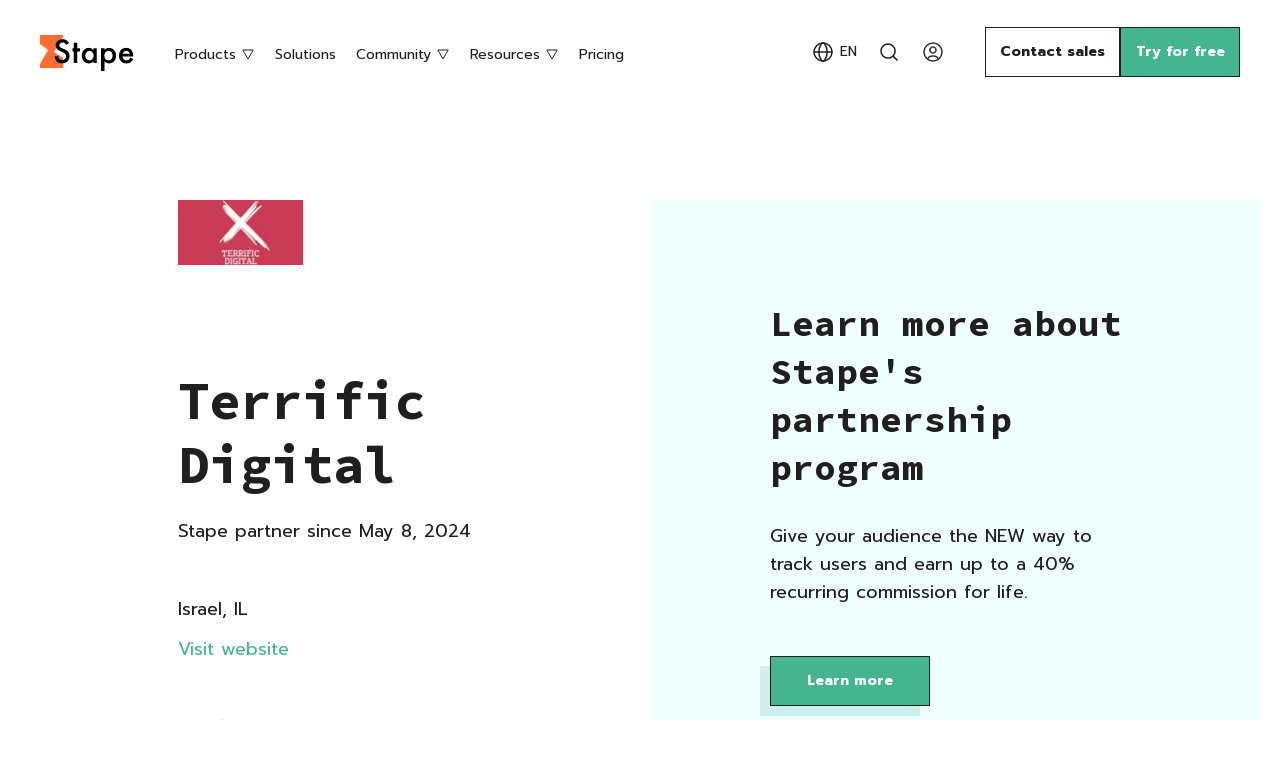

--- FILE ---
content_type: text/html; charset=utf-8
request_url: https://stape.io/partner/terrific-digital
body_size: 20144
content:
<!DOCTYPE html><html lang="en" data-scroll-behavior="smooth"><head><meta charSet="utf-8"/><meta name="viewport" content="width=device-width, initial-scale=1"/><link rel="preload" href="/_next/static/media/3c365cdafe49b4eb-s.p.woff2" as="font" crossorigin="" type="font/woff2"/><link rel="preload" href="/_next/static/media/420908549fc4652d-s.p.woff2" as="font" crossorigin="" type="font/woff2"/><link rel="preload" href="/_next/static/media/593a366a53564f3c-s.p.woff2" as="font" crossorigin="" type="font/woff2"/><link rel="preload" href="/_next/static/media/cc9a5f10ece852e7-s.p.woff2" as="font" crossorigin="" type="font/woff2"/><link rel="preload" href="/_next/static/media/1a0dc92ae365ecef.p.woff2" as="font" crossorigin="" type="font/woff2"/><link rel="stylesheet" href="/_next/static/css/c5bb1d8e31346081.css" data-precedence="next"/><link rel="stylesheet" href="/_next/static/css/135a8d76924fb247.css" data-precedence="next"/><link rel="stylesheet" href="/_next/static/css/a36c6ef24f850f5c.css" data-precedence="next"/><link rel="stylesheet" href="/_next/static/css/ec31090dc0f4017c.css" data-precedence="next"/><link rel="stylesheet" href="/_next/static/css/ed6a5edd2b739789.css" data-precedence="next"/><link rel="preload" as="script" nonce="VGZka0VUMU1MYWJaNUZLZzhobFY=" fetchPriority="low" href="/_next/static/chunks/webpack-ec1ca345c40a0a7a.js"/><script nonce="VGZka0VUMU1MYWJaNUZLZzhobFY=" src="/_next/static/chunks/f057ee5f-5b59df25ae4b263a.js" async=""></script><script nonce="VGZka0VUMU1MYWJaNUZLZzhobFY=" src="/_next/static/chunks/60567-d874b479d42abd95.js" async=""></script><script nonce="VGZka0VUMU1MYWJaNUZLZzhobFY=" src="/_next/static/chunks/main-app-982aaf0c1cb6322f.js" async=""></script><script nonce="VGZka0VUMU1MYWJaNUZLZzhobFY=" src="/_next/static/chunks/7261-a17d24e7cc92a546.js" async=""></script><script nonce="VGZka0VUMU1MYWJaNUZLZzhobFY=" src="/_next/static/chunks/app/%5Blocale%5D/layout-8f759293fc2d3e63.js" async=""></script><script nonce="VGZka0VUMU1MYWJaNUZLZzhobFY=" src="/_next/static/chunks/ee89c1cd-c8f049b0ba5a0183.js" async=""></script><script nonce="VGZka0VUMU1MYWJaNUZLZzhobFY=" src="/_next/static/chunks/16464-bdd9d11a0897e1e3.js" async=""></script><script nonce="VGZka0VUMU1MYWJaNUZLZzhobFY=" src="/_next/static/chunks/3205-1715fdfe524cf397.js" async=""></script><script nonce="VGZka0VUMU1MYWJaNUZLZzhobFY=" src="/_next/static/chunks/20566-b706b45e5e67a1a7.js" async=""></script><script nonce="VGZka0VUMU1MYWJaNUZLZzhobFY=" src="/_next/static/chunks/70393-3c6ec61e97e713a6.js" async=""></script><script nonce="VGZka0VUMU1MYWJaNUZLZzhobFY=" src="/_next/static/chunks/63582-e3ce9cc4d3a24f62.js" async=""></script><script nonce="VGZka0VUMU1MYWJaNUZLZzhobFY=" src="/_next/static/chunks/app/%5Blocale%5D/(default)/layout-43e27be9774901ec.js" async=""></script><script nonce="VGZka0VUMU1MYWJaNUZLZzhobFY=" src="/_next/static/chunks/1843-dd7e8011e4c80157.js" async=""></script><script nonce="VGZka0VUMU1MYWJaNUZLZzhobFY=" src="/_next/static/chunks/85854-4cf7529360b23c22.js" async=""></script><script nonce="VGZka0VUMU1MYWJaNUZLZzhobFY=" src="/_next/static/chunks/11497-649999099a43d0e5.js" async=""></script><script nonce="VGZka0VUMU1MYWJaNUZLZzhobFY=" src="/_next/static/chunks/7651-a30723ddd13a6307.js" async=""></script><script nonce="VGZka0VUMU1MYWJaNUZLZzhobFY=" src="/_next/static/chunks/88410-408b183ab8726d6c.js" async=""></script><script nonce="VGZka0VUMU1MYWJaNUZLZzhobFY=" src="/_next/static/chunks/16948-01a29a565d8b4d0b.js" async=""></script><script nonce="VGZka0VUMU1MYWJaNUZLZzhobFY=" src="/_next/static/chunks/8326-11aa0d83b663d6bf.js" async=""></script><script nonce="VGZka0VUMU1MYWJaNUZLZzhobFY=" src="/_next/static/chunks/app/%5Blocale%5D/(default)/partner/%5Bslug%5D/page-856344673438cdc8.js" async=""></script><script nonce="VGZka0VUMU1MYWJaNUZLZzhobFY=" src="/_next/static/chunks/51332-d859678db17eced9.js" async=""></script><script nonce="VGZka0VUMU1MYWJaNUZLZzhobFY=" src="/_next/static/chunks/38921-cce21550d8447c2a.js" async=""></script><script nonce="VGZka0VUMU1MYWJaNUZLZzhobFY=" src="/_next/static/chunks/app/%5Blocale%5D/error-2fa878dcc3d82e9e.js" async=""></script><script nonce="VGZka0VUMU1MYWJaNUZLZzhobFY=" src="/_next/static/chunks/app/%5Blocale%5D/not-found-5cd3259d0d2d85fe.js" async=""></script><script nonce="VGZka0VUMU1MYWJaNUZLZzhobFY=" src="/_next/static/chunks/67497-9361a734ba033bd3.js" async=""></script><script nonce="VGZka0VUMU1MYWJaNUZLZzhobFY=" src="/_next/static/chunks/app/%5Blocale%5D/(default)/%40languageSwitcher/partner/%5Bslug%5D/page-acebd920b7c33f80.js" async=""></script><meta name="next-size-adjust" content=""/><link rel="dns-prefetch" href="https://cdn.stape.io"/><link rel="apple-touch-icon" sizes="180x180" href="/apple-touch-icon.png"/><link rel="icon" type="image/png" sizes="32x32" href="/favicon-32x32.png"/><link rel="icon" type="image/png" sizes="16x16" href="/favicon-16x16.png"/><meta name="msapplication-TileColor" content="#da532c"/><title>Introducing Terrific Digital as a partner at Stape</title><meta name="description" content="In this page find out about Stape partner - Terrific Digital"/><link rel="canonical" href="https://stape.io/partner/terrific-digital"/><link rel="alternate" hrefLang="en" href="https://stape.io/partner/terrific-digital"/><link rel="alternate" hrefLang="x-default" href="https://stape.io/partner/terrific-digital"/><link rel="alternate" hrefLang="es" href="https://stape.io/es/partner/terrific-digital"/><link rel="alternate" hrefLang="fr" href="https://stape.io/fr/partner/terrific-digital"/><link rel="alternate" hrefLang="de" href="https://stape.io/de/partner/terrific-digital"/><link rel="alternate" hrefLang="it" href="https://stape.io/it/partner/terrific-digital"/><link rel="alternate" hrefLang="pt" href="https://stape.io/pt/partner/terrific-digital"/><link rel="alternate" hrefLang="ru" href="https://stape.io/ru/partner/terrific-digital"/><link rel="alternate" hrefLang="uk" href="https://stape.io/ua/partner/terrific-digital"/><meta property="og:title" content="Introducing Terrific Digital as a partner at Stape"/><meta property="og:description" content="In this page find out about Stape partner - Terrific Digital"/><meta property="og:url" content="https://stape.io/partner/terrific-digital"/><meta property="og:image" content="https://cdn.stape.io/i/6543ba67d97a9473946711.png"/><meta property="og:type" content="website"/><meta name="twitter:card" content="summary_large_image"/><meta name="twitter:site" content="@stape_io"/><meta name="twitter:title" content="Introducing Terrific Digital as a partner at Stape"/><meta name="twitter:description" content="In this page find out about Stape partner - Terrific Digital"/><meta name="twitter:image" content="https://cdn.stape.io/i/6543ba67d97a9473946711.png"/><style>:root{--font-prompt: 'Prompt', 'Prompt Fallback', sans-serif;--font-source-code-pro: 'Source Code Pro', 'Source Code Pro Fallback', monospace;--font-handlee: 'Handlee', 'Handlee Fallback', cursive;}</style><meta name="sentry-trace" content="42310f12a0b00ebda452328d4f92aa96-00c3b9f532047604-0"/><meta name="baggage" content="sentry-environment=prod,sentry-release=prod%408c26df7,sentry-public_key=975b1d5cc5ee4a699765c3d1bbaccdea,sentry-trace_id=42310f12a0b00ebda452328d4f92aa96,sentry-sampled=false,sentry-sample_rand=0.9613316198105637,sentry-sample_rate=0"/><script nonce="VGZka0VUMU1MYWJaNUZLZzhobFY=" src="/_next/static/chunks/polyfills-42372ed130431b0a.js" noModule=""></script></head><body><div hidden=""><!--$--><!--/$--></div><header class="Header_header__Uue0f"><div class="Header_headerInner__wSn_u"><button class="MenuTrigger_trigger__ayTSs Header_trigger__qGs9k" type="button" aria-label="menu"><span class="MenuTrigger_stroke__jWmhb"></span></button><a class="MainLogo_logo__NpzQr" href="/"><svg width="95" height="41" viewBox="0 0 95 41" fill="none" xmlns="http://www.w3.org/2000/svg"><title>Stape</title><path d="M23 7L14 22L23 28V38H0V34L8 20L0 14V5H23V7Z" fill="var(--orange)"></path><path d="M29.0146 13.1104L26.1538 14.8057C25.619 13.8773 25.1094 13.2718 24.625 12.9893C24.1204 12.6663 23.4696 12.5049 22.6724 12.5049C21.6935 12.5049 20.8812 12.7824 20.2354 13.3374C19.5895 13.8823 19.2666 14.5685 19.2666 15.396C19.2666 16.5363 20.1143 17.4546 21.8096 18.1509L24.1406 19.1045C26.0378 19.8714 27.4253 20.8099 28.3032 21.9199C29.1812 23.0199 29.6201 24.3721 29.6201 25.9766C29.6201 28.126 28.9036 29.902 27.4707 31.3047C26.0277 32.7174 24.2365 33.4238 22.0972 33.4238C20.0688 33.4238 18.3937 32.8234 17.0718 31.6226C15.77 30.4217 14.9577 28.7314 14.6348 26.5518L18.207 25.7646C18.3685 27.137 18.651 28.0856 19.0547 28.6104C19.7812 29.6195 20.8408 30.124 22.2334 30.124C23.3333 30.124 24.2466 29.7557 24.9731 29.019C25.6997 28.2824 26.063 27.349 26.063 26.2188C26.063 25.7646 25.9974 25.3509 25.8662 24.9775C25.7451 24.5941 25.5483 24.2459 25.2759 23.9331C25.0135 23.6102 24.6704 23.3125 24.2466 23.04C23.8228 22.7575 23.3182 22.4901 22.7329 22.2378L20.4775 21.2993C17.2786 19.9471 15.6792 17.9692 15.6792 15.3657C15.6792 13.6099 16.3503 12.1416 17.6924 10.9609C19.0345 9.77018 20.7046 9.1748 22.7026 9.1748C25.397 9.1748 27.501 10.4867 29.0146 13.1104ZM37.2793 21.4355V33H33.8735V21.4355H32.4204V18.2568H33.8735V12.853H37.2793V18.2568H39.9282V21.4355H37.2793ZM53.3848 18.2568H56.8057V33H53.3848V31.4561C51.9821 32.7679 50.4735 33.4238 48.8589 33.4238C46.8205 33.4238 45.1353 32.6872 43.8032 31.2139C42.4813 29.7103 41.8203 27.8333 41.8203 25.583C41.8203 23.373 42.4813 21.5314 43.8032 20.0581C45.1252 18.5848 46.7801 17.8481 48.7681 17.8481C50.4836 17.8481 52.0225 18.5545 53.3848 19.9673V18.2568ZM45.3018 25.583C45.3018 26.9958 45.6802 28.1462 46.437 29.0342C47.214 29.9323 48.1929 30.3813 49.3735 30.3813C50.6349 30.3813 51.6541 29.9474 52.4312 29.0796C53.2082 28.1815 53.5967 27.0412 53.5967 25.6587C53.5967 24.2762 53.2082 23.1359 52.4312 22.2378C51.6541 21.3599 50.645 20.9209 49.4038 20.9209C48.2332 20.9209 47.2544 21.3649 46.4673 22.2529C45.6903 23.151 45.3018 24.2611 45.3018 25.583ZM64.5103 41.0225H61.1045V18.2568H64.5103V19.8613C65.8524 18.5192 67.3761 17.8481 69.0815 17.8481C71.1099 17.8481 72.7799 18.5949 74.0918 20.0884C75.4238 21.5718 76.0898 23.4437 76.0898 25.7041C76.0898 27.9141 75.4289 29.7557 74.1069 31.229C72.7951 32.6922 71.1401 33.4238 69.1421 33.4238C67.4165 33.4238 65.8726 32.7326 64.5103 31.3501V41.0225ZM72.6084 25.7192C72.6084 24.3065 72.2249 23.1561 71.458 22.2681C70.681 21.37 69.7021 20.9209 68.5215 20.9209C67.2702 20.9209 66.256 21.3548 65.479 22.2227C64.702 23.0905 64.3135 24.2308 64.3135 25.6436C64.3135 27.026 64.702 28.1663 65.479 29.0645C66.2459 29.9424 67.255 30.3813 68.5063 30.3813C69.687 30.3813 70.6608 29.9373 71.4277 29.0493C72.2148 28.1613 72.6084 27.0513 72.6084 25.7192ZM93.1187 26.4307H82.5532C82.644 27.6416 83.0376 28.6053 83.7339 29.3218C84.4302 30.0282 85.3232 30.3813 86.4131 30.3813C87.2607 30.3813 87.9621 30.1795 88.5171 29.7759C89.062 29.3722 89.6826 28.6255 90.3789 27.5356L93.2549 29.1401C92.8109 29.897 92.3416 30.5479 91.8472 31.0928C91.3527 31.6276 90.8229 32.0716 90.2578 32.4248C89.6927 32.7679 89.0822 33.0202 88.4263 33.1816C87.7703 33.3431 87.0589 33.4238 86.292 33.4238C84.0921 33.4238 82.3262 32.7174 80.9941 31.3047C79.6621 29.8818 78.9961 27.9948 78.9961 25.6436C78.9961 23.3125 79.6419 21.4255 80.9336 19.9824C82.2354 18.5596 83.9609 17.8481 86.1104 17.8481C88.2799 17.8481 89.9954 18.5394 91.2568 19.9219C92.5081 21.2943 93.1338 23.1965 93.1338 25.6284L93.1187 26.4307ZM89.6221 23.6455C89.1478 21.8291 88.0024 20.9209 86.186 20.9209C85.7723 20.9209 85.3838 20.9865 85.0205 21.1177C84.6572 21.2388 84.3242 21.4204 84.0215 21.6626C83.7288 21.8947 83.4766 22.1772 83.2646 22.5103C83.0527 22.8433 82.8913 23.2217 82.7803 23.6455H89.6221Z" fill="black"></path></svg></a></div><div class="Header_navWrapper__EdFIt text text-sm mob-h3"><button class="CloseBtn_close__uhWsH Header_closeBtn__CS55l" type="button" aria-label="Close"></button><nav class="Header_nav__JEasS"><div class="HeaderPopup_wrapper__6L5MK HeaderPopup_animate__9uKZY"><div class="HeaderPopup_label__gHtF7"><span>Products</span><svg width="14" height="11" viewBox="0 0 14 11" fill="none" xmlns="http://www.w3.org/2000/svg"><path d="M12.1962 1L7 10L1.80385 1L12.1962 1Z" stroke="currentColor"></path></svg></div><div class="HeaderPopup_content__Yy9NG"><div class="HeaderPopupColumns_wrapper__XLH1R" style="--cols:4"><div class="HeaderPopupColumn_col__5rQr7" style="grid-column:1 / span 1" data-span="1"><div class="HeaderPopupColumn_header__NY4QI"><div class="HeaderPopupColumn_withDivider__S95Zy"><span class="text text-sm text-secondary">Comprehensive setup</span></div></div><div class="HeaderPopupColumn_body__GdZ2Z"><span style="display:none;opacity:0;transform-origin:left;will-change:opacity;transform:rotate(0deg) scale(1.5)" class="MenuProducts_popularStamp__hoyaz stuffing stuffing-orange">Most popular</span><div class="HeaderPopupItem_wrapper__ehNJ8" style="--maxWidth:360px"><h4 class="HeaderPopupItem_title__rkrzK h4"><a class="HeaderPopupItem_link__7t_bE" href="/gtm-server-hosting">Server GTM Hosting</a></h4><p class="HeaderPopupItem_description__W75FO text text-sm">Tagging server for sGTM containers, available with Global and EU hosting options.</p></div><div class="HeaderPopupItem_wrapper__ehNJ8" style="--maxWidth:360px"><h4 class="HeaderPopupItem_title__rkrzK h4"><a class="HeaderPopupItem_link__7t_bE" href="/eu-hosting">European Server GTM Hosting</a></h4><p class="HeaderPopupItem_description__W75FO text text-sm">100% European-owned cloud servers for server Google Tag Manager.</p></div><div class="HeaderPopupItem_wrapper__ehNJ8" style="--maxWidth:360px"><h4 class="HeaderPopupItem_title__rkrzK h4"><a class="HeaderPopupItem_link__7t_bE" href="/meta-signals-gateway">Signals Gateway</a></h4><p class="HeaderPopupItem_description__W75FO text text-sm">Send first-party data with control to Meta or other destinations for maximum value.</p></div></div></div><div class="HeaderPopupColumn_col__5rQr7" style="grid-column:2 / span 2" data-span="2"><div class="HeaderPopupColumn_header__NY4QI"><div class="HeaderPopupColumn_withDivider__S95Zy"><span class="text text-sm text-secondary">Easy setup</span></div></div><div class="HeaderPopupColumn_body__GdZ2Z"><div class="HeaderPopupItem_wrapper__ehNJ8" style="--maxWidth:360px"><h4 class="HeaderPopupItem_title__rkrzK h4"><a class="HeaderPopupItem_link__7t_bE" href="/fb-capi-gateway">Meta Conversions API Gateway Hosting</a></h4><p class="HeaderPopupItem_description__W75FO text text-sm">Configure Meta Conversions API in less than 60 seconds.</p></div><div class="HeaderPopupItem_wrapper__ehNJ8" style="--maxWidth:360px"><h4 class="HeaderPopupItem_title__rkrzK h4"><a class="HeaderPopupItem_link__7t_bE" href="/tiktok-events-api-gateway">TikTok Events API Gateway Hosting</a></h4><p class="HeaderPopupItem_description__W75FO text text-sm">Quickly integrate TikTok Events API, bypassing complex server-side tagging setups.</p></div><div class="HeaderPopupItem_wrapper__ehNJ8" style="--maxWidth:360px"><h4 class="HeaderPopupItem_title__rkrzK h4"><a class="HeaderPopupItem_link__7t_bE" href="/stape-gateway">Stape Gateway</a></h4><p class="HeaderPopupItem_description__W75FO text text-sm">The easiest way to set up server-side Google Analytics 4 and Google Ads.</p></div><div class="HeaderPopupItem_wrapper__ehNJ8" style="--maxWidth:360px"><h4 class="HeaderPopupItem_title__rkrzK h4"><a class="HeaderPopupItem_link__7t_bE" href="/snapchat-capi-gateway">Snapchat Conversions API Gateway Hosting</a></h4><p class="HeaderPopupItem_description__W75FO text text-sm">Simplified server-side setup for Snapchat CAPI tracking to improve data accuracy.</p></div></div></div><div class="HeaderPopupColumn_col__5rQr7" style="grid-column:4 / span 1" data-span="1"><div class="HeaderPopupColumn_headerPlaceholder__8CVnI" aria-hidden="true"></div><div class="HeaderPopupColumn_body__GdZ2Z"><div class="HeaderPopupItem_wrapper__ehNJ8" style="--maxWidth:360px"><h4 class="HeaderPopupItem_title__rkrzK h4"><a class="HeaderPopupItem_link__7t_bE" href="/care">Stape Care</a></h4><p class="HeaderPopupItem_description__W75FO text text-sm">Audit, regular monitoring and maintenance from our experts.</p></div></div></div></div></div></div><a href="/solutions">Solutions</a><div class="HeaderPopup_wrapper__6L5MK HeaderPopup_animate__9uKZY"><div class="HeaderPopup_label__gHtF7"><span>Community</span><svg width="14" height="11" viewBox="0 0 14 11" fill="none" xmlns="http://www.w3.org/2000/svg"><path d="M12.1962 1L7 10L1.80385 1L12.1962 1Z" stroke="currentColor"></path></svg></div><div class="HeaderPopup_content__Yy9NG"><div class="HeaderPopupColumns_wrapper__XLH1R" style="--cols:4"><div class="HeaderPopupColumn_col__5rQr7" style="grid-column:1 / span 2" data-span="2"><div class="HeaderPopupColumn_header__NY4QI"><div class="HeaderPopupColumn_withDivider__S95Zy"><span class="text text-sm text-secondary">Toolkit</span></div></div><div class="HeaderPopupColumn_body__GdZ2Z"><span style="display:none;opacity:0;transform-origin:left;will-change:opacity;transform:rotate(0deg) scale(1.5)" class="MenuCommunity_freshStamp__KPSkb stuffing stuffing-orange">Freshhhh</span><div class="HeaderPopupItem_wrapper__ehNJ8" style="--maxWidth:360px"><h4 class="HeaderPopupItem_title__rkrzK h4"><a class="HeaderPopupItem_link__7t_bE" href="/website-tracking-checker">Tracking Checker</a></h4><p class="HeaderPopupItem_description__W75FO text text-sm">Free tracking audit and recommendations.</p></div><div class="HeaderPopupItem_wrapper__ehNJ8" style="--maxWidth:360px"><h4 class="HeaderPopupItem_title__rkrzK h4"><a class="HeaderPopupItem_link__7t_bE" href="/apps#crm">CRM apps</a></h4><p class="HeaderPopupItem_description__W75FO text text-sm">Integrate server-side tracking with top CRMs: Pipedrive, Salesforce, HighLevel and others.</p></div><div class="HeaderPopupItem_wrapper__ehNJ8" style="--maxWidth:360px"><h4 class="HeaderPopupItem_title__rkrzK h4"><a class="HeaderPopupItem_link__7t_bE" href="/gtm-set-up-assistant">Setup Assistant</a></h4><p class="HeaderPopupItem_description__W75FO text text-sm">Generate ready-to-use Google Tag Manager container templates.</p></div><div class="HeaderPopupItem_wrapper__ehNJ8" style="--maxWidth:360px"><h4 class="HeaderPopupItem_title__rkrzK h4"><a class="HeaderPopupItem_link__7t_bE" href="/apps#cms">CMS apps</a></h4><p class="HeaderPopupItem_description__W75FO text text-sm">Connect WordPress, Shopify, Wix, and other CMS platforms for precise tracking.</p></div><div class="HeaderPopupItem_wrapper__ehNJ8" style="--maxWidth:360px"><h4 class="HeaderPopupItem_title__rkrzK h4"><a class="HeaderPopupItem_link__7t_bE" target="_blank" rel="noreferrer" href="https://chromewebstore.google.com/detail/stape-gtm-helper/ipjcocdbbjgkailaejllpnmeliblbimn">Chrome Extension</a></h4><p class="HeaderPopupItem_description__W75FO text text-sm">A free Chrome extension designed to speed up and simplify GTM debugging.</p></div><div class="HeaderPopupItem_wrapper__ehNJ8" style="--maxWidth:360px"><h4 class="HeaderPopupItem_title__rkrzK h4"><a class="HeaderPopupItem_link__7t_bE" target="_blank" rel="noreferrer" href="https://gtmtools.com">GTM Tools</a></h4><p class="HeaderPopupItem_description__W75FO text text-sm">Centralized management: create, update, and organize efficiently.</p></div></div></div><div class="HeaderPopupColumn_col__5rQr7 HeaderPopupColumn_compact__kGdxn" style="grid-column:3 / span 1" data-span="1"><div class="HeaderPopupColumn_header__NY4QI"><div class="HeaderPopupColumn_withDivider__S95Zy"><span class="text text-sm text-secondary">GTM templates</span></div></div><div class="HeaderPopupColumn_body__GdZ2Z"><div class="HeaderPopupItem_wrapper__ehNJ8" style="--maxWidth:unset"><h4 class="HeaderPopupItem_title__rkrzK h4"><a class="HeaderPopupItem_link__7t_bE" href="/solutions/category/web-gtm-tags">Web GTM tags</a></h4></div><div class="HeaderPopupItem_wrapper__ehNJ8" style="--maxWidth:unset"><h4 class="HeaderPopupItem_title__rkrzK h4"><a class="HeaderPopupItem_link__7t_bE" href="/solutions/category/web-gtm-variables">Web GTM variables</a></h4></div><div class="HeaderPopupItem_wrapper__ehNJ8" style="--maxWidth:unset"><h4 class="HeaderPopupItem_title__rkrzK h4"><a class="HeaderPopupItem_link__7t_bE" href="/solutions/category/server-gtm-clients">Server GTM clients</a></h4></div><div class="HeaderPopupItem_wrapper__ehNJ8" style="--maxWidth:unset"><h4 class="HeaderPopupItem_title__rkrzK h4"><a class="HeaderPopupItem_link__7t_bE" href="/solutions/category/server-gtm-tags">Server GTM tags</a></h4></div><div class="HeaderPopupItem_wrapper__ehNJ8" style="--maxWidth:unset"><h4 class="HeaderPopupItem_title__rkrzK h4"><a class="HeaderPopupItem_link__7t_bE" href="/solutions/category/server-gtm-variables">Server GTM variables</a></h4></div></div></div></div><div class="HeaderPopup_contactWrapper__Gmitw"><a class="text text-green" target="_blank" rel="noreferrer" href="/apps">All toolkit page<!-- --> →</a></div></div></div><div class="HeaderPopup_wrapper__6L5MK HeaderPopup_animate__9uKZY"><div class="HeaderPopup_label__gHtF7"><span>Resources</span><svg width="14" height="11" viewBox="0 0 14 11" fill="none" xmlns="http://www.w3.org/2000/svg"><path d="M12.1962 1L7 10L1.80385 1L12.1962 1Z" stroke="currentColor"></path></svg></div><div class="HeaderPopup_content__Yy9NG"><div class="HeaderPopupColumns_wrapper__XLH1R" style="--cols:4"><div class="HeaderPopupColumn_col__5rQr7" style="grid-column:1 / span 1" data-span="1"><div class="HeaderPopupColumn_header__NY4QI"><div class="HeaderPopupColumn_withDivider__S95Zy"><span class="text text-sm text-secondary">Read</span></div></div><div class="HeaderPopupColumn_body__GdZ2Z"><div class="HeaderPopupItem_wrapper__ehNJ8" style="--maxWidth:360px"><h4 class="HeaderPopupItem_title__rkrzK h4"><a class="HeaderPopupItem_link__7t_bE" href="/blog">Blog</a></h4><p class="HeaderPopupItem_description__W75FO text text-sm">All the helpful blog posts and onboarding guides are here.</p></div><div class="HeaderPopupItem_wrapper__ehNJ8" style="--maxWidth:360px"><h4 class="HeaderPopupItem_title__rkrzK h4"><a class="HeaderPopupItem_link__7t_bE" href="/news">News</a></h4><p class="HeaderPopupItem_description__W75FO text text-sm">The current happenings in the industry.</p></div><div class="HeaderPopupItem_wrapper__ehNJ8" style="--maxWidth:360px"><h4 class="HeaderPopupItem_title__rkrzK h4"><a class="HeaderPopupItem_link__7t_bE" href="/blog/category/case-studies">Case studies</a></h4><p class="HeaderPopupItem_description__W75FO text text-sm">How our clients improved their tracking.</p></div><div class="HeaderPopupItem_wrapper__ehNJ8" style="--maxWidth:360px"><h4 class="HeaderPopupItem_title__rkrzK h4"><a class="HeaderPopupItem_link__7t_bE" href="/about">About Stape</a></h4><p class="HeaderPopupItem_description__W75FO text text-sm">A short history and some of our friendly, smiling faces.</p></div></div></div><div class="HeaderPopupColumn_col__5rQr7" style="grid-column:2 / span 1" data-span="1"><div class="HeaderPopupColumn_header__NY4QI"><div class="HeaderPopupColumn_withDivider__S95Zy"><span class="text text-sm text-secondary">Learn</span></div></div><div class="HeaderPopupColumn_body__GdZ2Z"><span style="display:none;opacity:0;transform-origin:left;will-change:opacity;transform:rotate(0deg) scale(1.5)" class="MenuResources_academyStamp__SizGM stuffing stuffing-orange">with Ira and Dan</span><div class="HeaderPopupItem_wrapper__ehNJ8" style="--maxWidth:360px"><h4 class="HeaderPopupItem_title__rkrzK h4"><a class="HeaderPopupItem_link__7t_bE" href="/academy">Academy</a></h4><p class="HeaderPopupItem_description__W75FO text text-sm">Free courses on server-side tagging.</p></div><div class="HeaderPopupItem_wrapper__ehNJ8" style="--maxWidth:360px"><h4 class="HeaderPopupItem_title__rkrzK h4"><a class="HeaderPopupItem_link__7t_bE" href="/helpdesk">Helpdesk</a></h4><p class="HeaderPopupItem_description__W75FO text text-sm">Step-by-step instructions and documentation.</p></div><div class="HeaderPopupItem_wrapper__ehNJ8" style="--maxWidth:360px"><h4 class="HeaderPopupItem_title__rkrzK h4"><a class="HeaderPopupItem_link__7t_bE" target="_blank" rel="noreferrer" href="https://community.stape.io/">Community forum</a></h4><p class="HeaderPopupItem_description__W75FO text text-sm">Place for members to collaborate and support each other.</p></div><div class="HeaderPopupItem_wrapper__ehNJ8" style="--maxWidth:360px"><h4 class="HeaderPopupItem_title__rkrzK h4"><a class="HeaderPopupItem_link__7t_bE" href="/sign-up/demo">Demo account</a></h4><p class="HeaderPopupItem_description__W75FO text text-sm">Explore the platform&#x27;s unique features and capabilities.</p></div></div></div><div class="HeaderPopupColumn_col__5rQr7" style="grid-column:3 / span 1" data-span="1"><div class="HeaderPopupColumn_header__NY4QI"><div class="HeaderPopupColumn_withDivider__S95Zy"><span class="text text-sm text-secondary">Get started</span></div></div><div class="HeaderPopupColumn_body__GdZ2Z"><div class="HeaderPopupItem_wrapper__ehNJ8" style="--maxWidth:360px"><h4 class="HeaderPopupItem_title__rkrzK h4"><a class="HeaderPopupItem_link__7t_bE" href="/helpdesk/documentation/migration-to-stape#how-to-migrate-to-stape">Migration</a></h4><p class="HeaderPopupItem_description__W75FO text text-sm">Set up server-side tracking with Stape.</p></div><div class="HeaderPopupItem_wrapper__ehNJ8" style="--maxWidth:360px"><h4 class="HeaderPopupItem_title__rkrzK h4"><a class="HeaderPopupItem_link__7t_bE" href="/partner">Become a partner</a></h4><p class="HeaderPopupItem_description__W75FO text text-sm">Join the Stape partner program and earn a lifetime commission.</p></div><div class="HeaderPopupItem_wrapper__ehNJ8" style="--maxWidth:360px"><h4 class="HeaderPopupItem_title__rkrzK h4"><a class="HeaderPopupItem_link__7t_bE" target="_blank" rel="noreferrer" href="https://app.vanta.com/stape/trust/q4enx4q7gch43uflljd8">Trust Сenter</a></h4><p class="HeaderPopupItem_description__W75FO text text-sm">Learn how Stape ensures the security and reliability of your data and tracking setup.</p></div><div class="HeaderPopupItem_wrapper__ehNJ8" style="--maxWidth:360px"><h4 class="HeaderPopupItem_title__rkrzK h4"><a class="HeaderPopupItem_link__7t_bE" href="/helpdesk/submit-request">Support</a></h4><p class="HeaderPopupItem_description__W75FO text text-sm">24/7 expert help is here.</p></div></div></div><div class="HeaderPopupColumn_col__5rQr7" style="grid-column:4 / span 1" data-span="1"><div class="HeaderPopupColumn_headerPlaceholder__8CVnI" aria-hidden="true"></div><div class="HeaderPopupColumn_body__GdZ2Z"><div class="HeaderPopupItem_wrapper__ehNJ8" style="--maxWidth:360px"><h4 class="HeaderPopupItem_title__rkrzK h4"><a class="HeaderPopupItem_link__7t_bE" href="/news/category/webinars">Events</a></h4><p class="HeaderPopupItem_description__W75FO text text-sm">Conferences, Events, Seminars and Workshops that Stape has attended.</p></div></div></div></div></div></div><a class="Header_shrinkable__itCjJ" href="/price">Pricing</a></nav><div class="HeaderRight_searchAndLogin__futdt"><div class="Dropdown_wrapper__SP07i"><div class="Dropdown_trigger__MCetN"><div class="LanguageChange_chooseLang__aHm65"><img src="/images/svg/choose-lang-icon.svg" alt="Language icon" width="24" height="24" loading="lazy"/><span class="LanguageChange_langName__JuAc4">EN</span></div></div><div class="Dropdown_options___nT1p"><div class="Dropdown_dropdownInner__9yurJ"><a class="DropdownItem_content__cCUvG text text-sm" href="/es/partner/terrific-digital">ES</a><a class="DropdownItem_content__cCUvG text text-sm" href="/fr/partner/terrific-digital">FR</a><a class="DropdownItem_content__cCUvG text text-sm" href="/de/partner/terrific-digital">DE</a><div class="DropdownItem_content__cCUvG text text-sm">NL</div><a class="DropdownItem_content__cCUvG text text-sm" href="/it/partner/terrific-digital">IT</a><a class="DropdownItem_content__cCUvG text text-sm" href="/pt/partner/terrific-digital">PT</a><div class="DropdownItem_content__cCUvG text text-sm">TR</div><a class="DropdownItem_content__cCUvG text text-sm" href="/ru/partner/terrific-digital">RU</a><a class="DropdownItem_content__cCUvG text text-sm" href="/ua/partner/terrific-digital">UA</a><div class="DropdownItem_content__cCUvG text text-sm">JA</div><div class="DropdownItem_content__cCUvG text text-sm">ZH</div><div class="DropdownItem_content__cCUvG text text-sm">KO</div></div></div></div><a rel="nofollow" class="HeaderRight_search__t_pnJ" href="/search"><img src="/images/svg/search-loupe.svg" alt="" width="24" height="24" loading="lazy"/><span class="HeaderRight_searchLabel__SVNHT">Search</span></a><a class="HeaderRight_login__B9S_r" href="/login"><img alt="" src="/images/svg/user.svg" width="24" height="24" loading="lazy"/><span class="HeaderRight_loginLabel__VMvx4">Log in</span></a><div class="HeaderRight_headerActions__Pabfp HeaderCtaActions_headerActions__zHOxV"><a class="HeaderCtaActions_contactSalesBtn__9GYkG btn btn-xs btn-white " href="/contact-sales">Contact sales</a><a class="HeaderCtaActions_ctaBtn__44W3v btn btn-xs btn-green " href="/sign-up">Try for free</a></div></div></div><div class="Header_headerActions__ZXdzP HeaderCtaActions_headerActions__zHOxV"><a class="HeaderCtaActions_contactSalesBtn__9GYkG Header_contactSalesBtn__JkLAf btn btn-xs btn-white " href="/contact-sales">Contact sales</a><a class="HeaderCtaActions_ctaBtn__44W3v Header_ctaBtn__6wFR_ btn btn-xs btn-green " href="/sign-up">Try for free</a></div></header><div class="page-wrapper"><section class="PartnerInfo_wrapper__cnkVh"><div class="Row_row__RmBCy Row_withContainer__Spfb5"><div class="PartnerInfo_partnerInfoWrapper__IXMLL"><img alt="" loading="lazy" width="125.31855955678671" height="65" decoding="async" data-nimg="1" class="PartnerInfo_image__uor4A" style="color:transparent" srcSet="/_next/image?url=https%3A%2F%2Fcdn.stape.io%2Fi%2F6543ba67d97a9473946711.png&amp;w=128&amp;q=75 1x, /_next/image?url=https%3A%2F%2Fcdn.stape.io%2Fi%2F6543ba67d97a9473946711.png&amp;w=256&amp;q=75 2x" src="/_next/image?url=https%3A%2F%2Fcdn.stape.io%2Fi%2F6543ba67d97a9473946711.png&amp;w=256&amp;q=75"/><h1 class="PartnerInfo_partnerTitle__29u_w h1">Terrific Digital</h1><p class="PartnerInfo_partnerSinceDate__6Sfjc text">Stape partner since May 8, 2024</p><p class="PartnerInfo_partnerCity__R09jX text">Israel<!-- -->, <!-- -->IL</p><a class="PartnerInfo_visitLink__QL1y4 text" target="_blank" href="https://terrific-digital.com/">Visit website</a><div class="__variable_c9d1c6 PartnerInfo_body__GApMo"><div class="Paragraph_fluid__IvIC3 Row_row__4J4kP Row_withContainer__FH_g5"><p class="Paragraph_paragraph__nJmzD text">Terrific is a Digital Marketing Agency, that teaches brands to sail the deep digital ocean using tried & true data-driven methods that craft a perfect 360° solution.</p></div><div class="Paragraph_fluid__IvIC3 Row_row__4J4kP Row_withContainer__FH_g5"><p class="Paragraph_paragraph__nJmzD text">Terrific Digital started with a deep market research to find relevant angles, values and client motivations, and crafted content that keeps values of simplicity, self-management, and kindness, while presenting new points and ways to expose revolutionary service and benefits.</p></div></div></div><div class="PartnerInfo_contentWrapper__O61WT"><h2 class="PartnerInfo_title__4C304 h2">Learn more about Stape&#x27;s partnership<!-- --> <span class="PartnerInfo_program__gnbie">program<span style="display:none;opacity:0;transform-origin:left;will-change:opacity;transform:rotate(0deg) scale(1.5)" class="PartnerInfo_awesomeStamp__U6hAi stuffing stuffing-orange">It’s awesome!</span></span></h2><p class="PartnerInfo_description__AZee8 text">Give your audience the NEW way to track users and earn up to a 40% recurring commission for life.</p><a class="PartnerInfo_learnMoreBtn__h6NH7 btn btn-sm btn-green shadow-green-lighter-sm" href="/partner"><span>Learn more</span></a></div></div></section><section class="EmailCaptureSection_orangeWrapper__oBafx"><div class="Row_row__RmBCy EmailCaptureSection_row__k2HYq Row_withContainer__Spfb5"><h2 class="EmailCaptureSection_title__hEiWY h2 EmailCaptureSection_titleBlack__RWqZ5 EmailCaptureSection_narrow__J3CPg">Join the partner program today</h2><div class="EmailForm_wrapper__VhPj2 EmailCaptureSectionForm_form___4bkB"><form class="EmailForm_form__lJBY5 shadow-orange-md"><input class="EmailForm_input__fVLMF text" placeholder="Enter your email" name="email"/><button type="submit" class="EmailForm_btn__cSefx btn text text-bold btn-green"><span>Become a partner</span></button></form></div></div></section><!--$--><!--/$--></div><footer class="Footer_footer__s6JtP text text-mobile-sm"><div class="Row_row__RmBCy Row_rowMobile__KKof7 Row_withContainer__Spfb5"><div class="Footer_first__sv2K_"><div><a href="/"><img src="/images/svg/logo-white.svg" width="95" height="37" alt="Stape footer logo, to the homepage" loading="lazy"/></a></div><div class="Footer_copy__TLqgw">© 2026, Stape Inc.</div><div class="CertificationBadges_wrapper__iKrll Footer_badges___xTzG"><a href="https://app.vanta.com/stape/trust/q4enx4q7gch43uflljd8" target="_blank" class="CertificationBadges_link__4O4Ie" aria-label="Certification badge" rel="noreferrer"><img alt="" loading="lazy" decoding="async" data-nimg="fill" style="position:absolute;height:100%;width:100%;left:0;top:0;right:0;bottom:0;object-fit:contain;color:transparent" sizes="100vw" srcSet="/_next/image?url=%2F_next%2Fstatic%2Fmedia%2Fsoc-2-badge.cb5dc619.png&amp;w=640&amp;q=75 640w, /_next/image?url=%2F_next%2Fstatic%2Fmedia%2Fsoc-2-badge.cb5dc619.png&amp;w=750&amp;q=75 750w, /_next/image?url=%2F_next%2Fstatic%2Fmedia%2Fsoc-2-badge.cb5dc619.png&amp;w=828&amp;q=75 828w, /_next/image?url=%2F_next%2Fstatic%2Fmedia%2Fsoc-2-badge.cb5dc619.png&amp;w=1080&amp;q=75 1080w, /_next/image?url=%2F_next%2Fstatic%2Fmedia%2Fsoc-2-badge.cb5dc619.png&amp;w=1200&amp;q=75 1200w, /_next/image?url=%2F_next%2Fstatic%2Fmedia%2Fsoc-2-badge.cb5dc619.png&amp;w=1920&amp;q=75 1920w, /_next/image?url=%2F_next%2Fstatic%2Fmedia%2Fsoc-2-badge.cb5dc619.png&amp;w=2048&amp;q=75 2048w, /_next/image?url=%2F_next%2Fstatic%2Fmedia%2Fsoc-2-badge.cb5dc619.png&amp;w=3840&amp;q=75 3840w" src="/_next/image?url=%2F_next%2Fstatic%2Fmedia%2Fsoc-2-badge.cb5dc619.png&amp;w=3840&amp;q=75"/></a><a href="https://app.vanta.com/stape/trust/q4enx4q7gch43uflljd8" target="_blank" class="CertificationBadges_link__4O4Ie" aria-label="Certification badge" rel="noreferrer"><img alt="" loading="lazy" decoding="async" data-nimg="fill" style="position:absolute;height:100%;width:100%;left:0;top:0;right:0;bottom:0;object-fit:contain;color:transparent" sizes="100vw" srcSet="/_next/image?url=%2F_next%2Fstatic%2Fmedia%2Fiso-badge.f3aeda3b.png&amp;w=640&amp;q=75 640w, /_next/image?url=%2F_next%2Fstatic%2Fmedia%2Fiso-badge.f3aeda3b.png&amp;w=750&amp;q=75 750w, /_next/image?url=%2F_next%2Fstatic%2Fmedia%2Fiso-badge.f3aeda3b.png&amp;w=828&amp;q=75 828w, /_next/image?url=%2F_next%2Fstatic%2Fmedia%2Fiso-badge.f3aeda3b.png&amp;w=1080&amp;q=75 1080w, /_next/image?url=%2F_next%2Fstatic%2Fmedia%2Fiso-badge.f3aeda3b.png&amp;w=1200&amp;q=75 1200w, /_next/image?url=%2F_next%2Fstatic%2Fmedia%2Fiso-badge.f3aeda3b.png&amp;w=1920&amp;q=75 1920w, /_next/image?url=%2F_next%2Fstatic%2Fmedia%2Fiso-badge.f3aeda3b.png&amp;w=2048&amp;q=75 2048w, /_next/image?url=%2F_next%2Fstatic%2Fmedia%2Fiso-badge.f3aeda3b.png&amp;w=3840&amp;q=75 3840w" src="/_next/image?url=%2F_next%2Fstatic%2Fmedia%2Fiso-badge.f3aeda3b.png&amp;w=3840&amp;q=75"/></a><a href="https://app.vanta.com/stape/trust/q4enx4q7gch43uflljd8" target="_blank" class="CertificationBadges_link__4O4Ie" aria-label="Certification badge" rel="noreferrer"><img alt="" loading="lazy" decoding="async" data-nimg="fill" style="position:absolute;height:100%;width:100%;left:0;top:0;right:0;bottom:0;object-fit:contain;color:transparent" sizes="100vw" srcSet="/_next/image?url=%2F_next%2Fstatic%2Fmedia%2Fhippa-badge.97d0a7c9.png&amp;w=640&amp;q=75 640w, /_next/image?url=%2F_next%2Fstatic%2Fmedia%2Fhippa-badge.97d0a7c9.png&amp;w=750&amp;q=75 750w, /_next/image?url=%2F_next%2Fstatic%2Fmedia%2Fhippa-badge.97d0a7c9.png&amp;w=828&amp;q=75 828w, /_next/image?url=%2F_next%2Fstatic%2Fmedia%2Fhippa-badge.97d0a7c9.png&amp;w=1080&amp;q=75 1080w, /_next/image?url=%2F_next%2Fstatic%2Fmedia%2Fhippa-badge.97d0a7c9.png&amp;w=1200&amp;q=75 1200w, /_next/image?url=%2F_next%2Fstatic%2Fmedia%2Fhippa-badge.97d0a7c9.png&amp;w=1920&amp;q=75 1920w, /_next/image?url=%2F_next%2Fstatic%2Fmedia%2Fhippa-badge.97d0a7c9.png&amp;w=2048&amp;q=75 2048w, /_next/image?url=%2F_next%2Fstatic%2Fmedia%2Fhippa-badge.97d0a7c9.png&amp;w=3840&amp;q=75 3840w" src="/_next/image?url=%2F_next%2Fstatic%2Fmedia%2Fhippa-badge.97d0a7c9.png&amp;w=3840&amp;q=75"/></a><a href="https://app.vanta.com/stape/trust/q4enx4q7gch43uflljd8" target="_blank" class="CertificationBadges_link__4O4Ie" aria-label="Certification badge" rel="noreferrer"><img alt="" loading="lazy" decoding="async" data-nimg="fill" style="position:absolute;height:100%;width:100%;left:0;top:0;right:0;bottom:0;object-fit:contain;color:transparent" sizes="100vw" srcSet="/_next/image?url=%2F_next%2Fstatic%2Fmedia%2Fgdpr-badge.88d6dd15.png&amp;w=640&amp;q=75 640w, /_next/image?url=%2F_next%2Fstatic%2Fmedia%2Fgdpr-badge.88d6dd15.png&amp;w=750&amp;q=75 750w, /_next/image?url=%2F_next%2Fstatic%2Fmedia%2Fgdpr-badge.88d6dd15.png&amp;w=828&amp;q=75 828w, /_next/image?url=%2F_next%2Fstatic%2Fmedia%2Fgdpr-badge.88d6dd15.png&amp;w=1080&amp;q=75 1080w, /_next/image?url=%2F_next%2Fstatic%2Fmedia%2Fgdpr-badge.88d6dd15.png&amp;w=1200&amp;q=75 1200w, /_next/image?url=%2F_next%2Fstatic%2Fmedia%2Fgdpr-badge.88d6dd15.png&amp;w=1920&amp;q=75 1920w, /_next/image?url=%2F_next%2Fstatic%2Fmedia%2Fgdpr-badge.88d6dd15.png&amp;w=2048&amp;q=75 2048w, /_next/image?url=%2F_next%2Fstatic%2Fmedia%2Fgdpr-badge.88d6dd15.png&amp;w=3840&amp;q=75 3840w" src="/_next/image?url=%2F_next%2Fstatic%2Fmedia%2Fgdpr-badge.88d6dd15.png&amp;w=3840&amp;q=75"/></a></div><div class="Social_wrapper__tBXG3 Footer_socialIcons__kEcXj"><a href="https://facebook.com/stape.io/" class="Social_link__BwJ3z" aria-label="Facebook" target="_blank" rel="noreferrer"><img src="/images/svg/facebook.svg" alt="" width="24" height="24" loading="lazy"/></a><a href="https://x.com/stape_io" class="Social_link__BwJ3z" aria-label="Twitter" target="_blank" rel="noreferrer"><img src="/images/svg/twitter.svg" alt="" width="24" height="24" loading="lazy"/></a><a href="https://www.youtube.com/c/Stape" class="Social_link__BwJ3z" aria-label="Youtube" target="_blank" rel="noreferrer"><img src="/images/svg/youtube.svg" alt="" width="24" height="24" loading="lazy"/></a><a href="https://github.com/stape-io" class="Social_link__BwJ3z" aria-label="Github" target="_blank" rel="noreferrer"><img src="/images/svg/github.svg" alt="" width="24" height="24" loading="lazy"/></a><a href="https://www.linkedin.com/company/stape/" class="Social_link__BwJ3z" aria-label="Linkedin" target="_blank" rel="noreferrer"><img src="/images/svg/linkedin.svg" alt="" width="24" height="24" loading="lazy"/></a><a href="https://stape.io/rss.xml" class="Social_link__BwJ3z" aria-label="RSS" target="_blank" rel="noreferrer"><img src="/images/svg/rss.svg" alt="" width="24" height="24" loading="lazy"/></a></div><div class="Footer_supportLink__bf99w"><a rel="nofollow" class="decoration text-bold Footer_supportLinkContent__Be_Ik" href="https://stape.io/helpdesk/submit-request">support@stape.io</a></div><div class="Footer_supportWorkingHours__n__g2"><div class="Footer_greyText__e_iNF">Support working hours</div><div>🐝 We monitor our servers and provide customer support <strong>24/7</strong></div></div></div><div class="Footer_second__tkVf1"><div class="Footer_group__eIQNx"><div class="Footer_greyText__e_iNF">Company</div><a class="decoration" href="/partner">Partner program</a><a href="/care">Tracking Care</a><a class="decoration" rel="nofollow" href="/about">About</a><a class="decoration" rel="nofollow" href="/media-kit">Media kit</a></div><div class="Footer_blockSm__9prgQ Footer_group__eIQNx"><div class="Footer_greyText__e_iNF">Solutions</div><a href="/solutions/custom-gtm-loader" class="decoration">Custom Loader</a><a href="/solutions/global-cdn" class="decoration">Global CDN</a><a href="/solutions/logs" class="decoration">Logs</a><a href="/solutions/multi-domains" class="decoration">Multi domain</a><a href="https://feature.stape.io" class="decoration" target="_blank" rel="nofollow">Feature request</a><a class="decoration" href="/gtm-set-up-assistant">Setup assistant</a></div><div class="Footer_blockSm__9prgQ Footer_group__eIQNx"><div class="Footer_greyText__e_iNF">Legal</div></div><div class="Footer_group__eIQNx"><a href="/cookie-notice" class="decoration" rel="noreferrer nofollow">Cookie notice</a><a href="/gdpr" class="decoration" rel="noreferrer nofollow">GDPR statement</a><a href="/terms-conditions" class="decoration" rel="noreferrer nofollow">Terms of use</a><a href="/privacy-notice" class="decoration" rel="noreferrer nofollow">Privacy notice</a><a href="/dpa" class="decoration" rel="noreferrer nofollow">DPA</a><a href="https://status.stape.io/" class="decoration" target="_blank" rel="noreferrer">Status page</a><a href="/sla" class="decoration" rel="noreferrer nofollow">SLA</a><button type="button" class="ghostLink decoration text text-mobile-sm Footer_cookieSettingsButton__eVNJJ" data-cc="show-preferencesModal">Cookie settings</button></div></div><div class="Footer_third__yTKlm"><div class="Footer_group__eIQNx"><div class="Footer_greyText__e_iNF">Learn</div><a href="https://stape.io/blog/what-is-server-side-tracking" class="decoration">What is server-side tracking?</a><a href="https://stape.io/blog/how-to-start-with-server-side-tracking" class="decoration">How to set up server-side tracking?</a><a href="https://stape.io/gtm-server-hosting" class="decoration">What is GTM server-side?</a><a href="https://stape.io/stape-gateway" class="decoration">GA4 server-side</a><a href="https://stape.io/blog/server-side-conversion-tracking-in-google-ads-adwords" class="decoration">Google Ads server-side tracking</a><a href="https://stape.io/meta-capi-server-gtm" class="decoration">Meta CAPI via server GTM</a><a href="https://stape.io/fb-capi-gateway " class="decoration">Meta CAPI Gateway</a><a href="https://stape.io/blog/bypass-adblock-detection " class="decoration">Bypass adblock detection</a></div><div class="Footer_blockSm__9prgQ Footer_group__eIQNx"><div class="Footer_greyText__e_iNF">Product</div><a href="https://stape.io/blog/benefits-stape-hosting-google-tag-manager-server" class="decoration">Stape benefits</a><a href="/blog/category/case-studies" class="decoration">Case studies</a><a href="/sign-up/demo" class="decoration">Demo account</a><a href="/roas-calculator" class="decoration">ROAS calculator</a><a href="/price" class="decoration">Pricing</a><a href="https://stape.io/solutions/api" class="decoration">API</a><a href="https://stape.io/blog/stape-an-alternative-to-google-cloud-platform" class="decoration">Stape vs GCP</a><a href="https://stape.io/helpdesk/documentation/release-notes" class="decoration" rel="noreferrer nofollow">Release notes</a></div></div><div class="SubscribeToUpdates_wrapper__9qb9m Footer_subscribeToUpdates__I8H6D"><p class="SubscribeToUpdates_description__pyI0H text text-sm text-bold">📡 Get the latest news and data tracking tips</p><span style="display:inline-flex;opacity:0;transform-origin:left;will-change:opacity;transform:rotate(-12deg) scale(1.5)" class="SubscribeToUpdates_spamStamp__D4DUs stuffing stuffing-orange">we don’t spam!</span><form class="SubscribeToUpdates_formContent__O1nnT text-md"><div class="FormControl_wrapper__aXHd6 text SubscribeToUpdates_emailFormControl__4Ne3u"><input class="SubscribeToUpdates_emailInput___H6dB" placeholder="Email" name="email"/></div><button type="submit" class="btn btn-orange btn-m SubscribeToUpdates_subscribeBtn__UabYB"><span>Subscribe</span></button></form></div></div><div class="Footer_footerIcon__Fe2Jw"></div></footer><!--$!--><template data-dgst="BAILOUT_TO_CLIENT_SIDE_RENDERING"></template><!--/$--><script nonce="VGZka0VUMU1MYWJaNUZLZzhobFY=" src="/_next/static/chunks/webpack-ec1ca345c40a0a7a.js" id="_R_" async=""></script><script nonce="VGZka0VUMU1MYWJaNUZLZzhobFY=">(self.__next_f=self.__next_f||[]).push([0])</script><script nonce="VGZka0VUMU1MYWJaNUZLZzhobFY=">self.__next_f.push([1,"1:\"$Sreact.fragment\"\n2:I[34045,[],\"\"]\n3:I[62025,[],\"\"]\n7:I[75520,[],\"OutletBoundary\"]\nc:I[5753,[],\"AsyncMetadataOutlet\"]\ne:I[75520,[],\"ViewportBoundary\"]\n10:I[75520,[],\"MetadataBoundary\"]\n11:\"$Sreact.suspense\"\n13:I[5599,[],\"\"]\n:HL[\"/_next/static/media/3c365cdafe49b4eb-s.p.woff2\",\"font\",{\"crossOrigin\":\"\",\"type\":\"font/woff2\"}]\n:HL[\"/_next/static/media/420908549fc4652d-s.p.woff2\",\"font\",{\"crossOrigin\":\"\",\"type\":\"font/woff2\"}]\n:HL[\"/_next/static/media/593a366a53564f3c-s.p.woff2\",\"font\",{\"crossOrigin\":\"\",\"type\":\"font/woff2\"}]\n:HL[\"/_next/static/media/cc9a5f10ece852e7-s.p.woff2\",\"font\",{\"crossOrigin\":\"\",\"type\":\"font/woff2\"}]\n:HL[\"/_next/static/css/c5bb1d8e31346081.css\",\"style\"]\n:HL[\"/_next/static/css/135a8d76924fb247.css\",\"style\"]\n:HL[\"/_next/static/media/1a0dc92ae365ecef.p.woff2\",\"font\",{\"crossOrigin\":\"\",\"type\":\"font/woff2\"}]\n:HL[\"/_next/static/css/ec31090dc0f4017c.css\",\"style\"]\n:HL[\"/_next/static/css/ed6a5edd2b739789.css\",\"style\"]\n:HL[\"/_next/static/css/a36c6ef24f850f5c.css\",\"style\"]\n"])</script><script nonce="VGZka0VUMU1MYWJaNUZLZzhobFY=">self.__next_f.push([1,"0:{\"P\":null,\"b\":\"gAA-dZy8HUBRfBIUAS91A\",\"p\":\"\",\"c\":[\"\",\"partner\",\"terrific-digital\"],\"i\":false,\"f\":[[[\"\",{\"children\":[[\"locale\",\"en\",\"d\"],{\"children\":[\"(default)\",{\"languageSwitcher\":[\"(slot)\",{\"children\":[\"partner\",{\"children\":[[\"slug\",\"terrific-digital\",\"d\"],{\"children\":[\"__PAGE__\",{}]}]}]}],\"children\":[\"partner\",{\"children\":[[\"slug\",\"terrific-digital\",\"d\"],{\"children\":[\"__PAGE__\",{}]}]}]}]},\"$undefined\",\"$undefined\",true]}],[\"\",[\"$\",\"$1\",\"c\",{\"children\":[null,[\"$\",\"$L2\",null,{\"parallelRouterKey\":\"children\",\"error\":\"$undefined\",\"errorStyles\":\"$undefined\",\"errorScripts\":\"$undefined\",\"template\":[\"$\",\"$L3\",null,{}],\"templateStyles\":\"$undefined\",\"templateScripts\":\"$undefined\",\"notFound\":[[[\"$\",\"title\",null,{\"children\":\"404: This page could not be found.\"}],[\"$\",\"div\",null,{\"style\":{\"fontFamily\":\"system-ui,\\\"Segoe UI\\\",Roboto,Helvetica,Arial,sans-serif,\\\"Apple Color Emoji\\\",\\\"Segoe UI Emoji\\\"\",\"height\":\"100vh\",\"textAlign\":\"center\",\"display\":\"flex\",\"flexDirection\":\"column\",\"alignItems\":\"center\",\"justifyContent\":\"center\"},\"children\":[\"$\",\"div\",null,{\"children\":[[\"$\",\"style\",null,{\"dangerouslySetInnerHTML\":{\"__html\":\"body{color:#000;background:#fff;margin:0}.next-error-h1{border-right:1px solid rgba(0,0,0,.3)}@media (prefers-color-scheme:dark){body{color:#fff;background:#000}.next-error-h1{border-right:1px solid rgba(255,255,255,.3)}}\"}}],[\"$\",\"h1\",null,{\"className\":\"next-error-h1\",\"style\":{\"display\":\"inline-block\",\"margin\":\"0 20px 0 0\",\"padding\":\"0 23px 0 0\",\"fontSize\":24,\"fontWeight\":500,\"verticalAlign\":\"top\",\"lineHeight\":\"49px\"},\"children\":404}],[\"$\",\"div\",null,{\"style\":{\"display\":\"inline-block\"},\"children\":[\"$\",\"h2\",null,{\"style\":{\"fontSize\":14,\"fontWeight\":400,\"lineHeight\":\"49px\",\"margin\":0},\"children\":\"This page could not be found.\"}]}]]}]}]],[]],\"forbidden\":\"$undefined\",\"unauthorized\":\"$undefined\"}]]}],{\"children\":[[\"locale\",\"en\",\"d\"],[\"$\",\"$1\",\"c\",{\"children\":[[[\"$\",\"link\",\"0\",{\"rel\":\"stylesheet\",\"href\":\"/_next/static/css/c5bb1d8e31346081.css\",\"precedence\":\"next\",\"crossOrigin\":\"$undefined\",\"nonce\":\"$undefined\"}]],\"$L4\"]}],{\"children\":[\"(default)\",[\"$\",\"$1\",\"c\",{\"children\":[[[\"$\",\"link\",\"0\",{\"rel\":\"stylesheet\",\"href\":\"/_next/static/css/135a8d76924fb247.css\",\"precedence\":\"next\",\"crossOrigin\":\"$undefined\",\"nonce\":\"$undefined\"}]],\"$L5\"]}],{\"languageSwitcher\":[\"(slot)\",[\"$\",\"$1\",\"c\",{\"children\":[null,[\"$\",\"$L2\",null,{\"parallelRouterKey\":\"children\",\"error\":\"$undefined\",\"errorStyles\":\"$undefined\",\"errorScripts\":\"$undefined\",\"template\":[\"$\",\"$L3\",null,{}],\"templateStyles\":\"$undefined\",\"templateScripts\":\"$undefined\",\"notFound\":\"$undefined\",\"forbidden\":\"$undefined\",\"unauthorized\":\"$undefined\"}]]}],{\"children\":[\"partner\",[\"$\",\"$1\",\"c\",{\"children\":[null,[\"$\",\"$L2\",null,{\"parallelRouterKey\":\"children\",\"error\":\"$undefined\",\"errorStyles\":\"$undefined\",\"errorScripts\":\"$undefined\",\"template\":[\"$\",\"$L3\",null,{}],\"templateStyles\":\"$undefined\",\"templateScripts\":\"$undefined\",\"notFound\":\"$undefined\",\"forbidden\":\"$undefined\",\"unauthorized\":\"$undefined\"}]]}],{\"children\":[[\"slug\",\"terrific-digital\",\"d\"],[\"$\",\"$1\",\"c\",{\"children\":[null,[\"$\",\"$L2\",null,{\"parallelRouterKey\":\"children\",\"error\":\"$undefined\",\"errorStyles\":\"$undefined\",\"errorScripts\":\"$undefined\",\"template\":[\"$\",\"$L3\",null,{}],\"templateStyles\":\"$undefined\",\"templateScripts\":\"$undefined\",\"notFound\":\"$undefined\",\"forbidden\":\"$undefined\",\"unauthorized\":\"$undefined\"}]]}],{\"children\":[\"__PAGE__\",[\"$\",\"$1\",\"c\",{\"children\":[\"$L6\",[[\"$\",\"link\",\"0\",{\"rel\":\"stylesheet\",\"href\":\"/_next/static/css/a36c6ef24f850f5c.css\",\"precedence\":\"next\",\"crossOrigin\":\"$undefined\",\"nonce\":\"$undefined\"}]],[\"$\",\"$L7\",null,{\"children\":[\"$L8\",\"$L9\"]}]]}],{},null,false]},null,false]},null,false]},null,false],\"children\":[\"partner\",[\"$\",\"$1\",\"c\",{\"children\":[null,[\"$\",\"$L2\",null,{\"parallelRouterKey\":\"children\",\"error\":\"$undefined\",\"errorStyles\":\"$undefined\",\"errorScripts\":\"$undefined\",\"template\":[\"$\",\"$L3\",null,{}],\"templateStyles\":\"$undefined\",\"templateScripts\":\"$undefined\",\"notFound\":\"$undefined\",\"forbidden\":\"$undefined\",\"unauthorized\":\"$undefined\"}]]}],{\"children\":[[\"slug\",\"terrific-digital\",\"d\"],[\"$\",\"$1\",\"c\",{\"children\":[null,[\"$\",\"$L2\",null,{\"parallelRouterKey\":\"children\",\"error\":\"$undefined\",\"errorStyles\":\"$undefined\",\"errorScripts\":\"$undefined\",\"template\":[\"$\",\"$L3\",null,{}],\"templateStyles\":\"$undefined\",\"templateScripts\":\"$undefined\",\"notFound\":\"$undefined\",\"forbidden\":\"$undefined\",\"unauthorized\":\"$undefined\"}]]}],{\"children\":[\"__PAGE__\",[\"$\",\"$1\",\"c\",{\"children\":[\"$La\",[[\"$\",\"link\",\"0\",{\"rel\":\"stylesheet\",\"href\":\"/_next/static/css/ec31090dc0f4017c.css\",\"precedence\":\"next\",\"crossOrigin\":\"$undefined\",\"nonce\":\"$undefined\"}],[\"$\",\"link\",\"1\",{\"rel\":\"stylesheet\",\"href\":\"/_next/static/css/ed6a5edd2b739789.css\",\"precedence\":\"next\",\"crossOrigin\":\"$undefined\",\"nonce\":\"$undefined\"}]],[\"$\",\"$L7\",null,{\"children\":[\"$Lb\",[\"$\",\"$Lc\",null,{\"promise\":\"$@d\"}]]}]]}],{},null,false]},null,false]},null,false]},null,false]},null,false]},null,false],[\"$\",\"$1\",\"h\",{\"children\":[null,[[\"$\",\"$Le\",null,{\"children\":\"$Lf\"}],[\"$\",\"meta\",null,{\"name\":\"next-size-adjust\",\"content\":\"\"}]],[\"$\",\"$L10\",null,{\"children\":[\"$\",\"div\",null,{\"hidden\":true,\"children\":[\"$\",\"$11\",null,{\"fallback\":null,\"children\":\"$L12\"}]}]}]]}],false]],\"m\":\"$undefined\",\"G\":[\"$13\",[]],\"s\":false,\"S\":true}\n"])</script><script nonce="VGZka0VUMU1MYWJaNUZLZzhobFY=">self.__next_f.push([1,"8:null\n9:null\n"])</script><script nonce="VGZka0VUMU1MYWJaNUZLZzhobFY=">self.__next_f.push([1,"14:I[68269,[\"7261\",\"static/chunks/7261-a17d24e7cc92a546.js\",\"98450\",\"static/chunks/app/%5Blocale%5D/layout-8f759293fc2d3e63.js\"],\"\"]\n16:I[74346,[\"7261\",\"static/chunks/7261-a17d24e7cc92a546.js\",\"98450\",\"static/chunks/app/%5Blocale%5D/layout-8f759293fc2d3e63.js\"],\"default\"]\n17:I[96378,[\"7261\",\"static/chunks/7261-a17d24e7cc92a546.js\",\"98450\",\"static/chunks/app/%5Blocale%5D/layout-8f759293fc2d3e63.js\"],\"default\"]\n19:I[35644,[\"70961\",\"static/chunks/ee89c1cd-c8f049b0ba5a0183.js\",\"7261\",\"static/chunks/7261-a17d24e7cc92a546.js\",\"16464\",\"static/chunks/16464-bdd9d11a0897e1e3.js\",\"3205\",\"static/chunks/3205-1715fdfe524cf397.js\",\"20566\",\"static/chunks/20566-b706b45e5e67a1a7.js\",\"70393\",\"static/chunks/70393-3c6ec61e97e713a6.js\",\"63582\",\"static/chunks/63582-e3ce9cc4d3a24f62.js\",\"3425\",\"static/chunks/app/%5Blocale%5D/(default)/layout-43e27be9774901ec.js\"],\"LanguageFilterProvider\"]\n1a:I[68406,[\"70961\",\"static/chunks/ee89c1cd-c8f049b0ba5a0183.js\",\"7261\",\"static/chunks/7261-a17d24e7cc92a546.js\",\"16464\",\"static/chunks/16464-bdd9d11a0897e1e3.js\",\"3205\",\"static/chunks/3205-1715fdfe524cf397.js\",\"20566\",\"static/chunks/20566-b706b45e5e67a1a7.js\",\"70393\",\"static/chunks/70393-3c6ec61e97e713a6.js\",\"63582\",\"static/chunks/63582-e3ce9cc4d3a24f62.js\",\"3425\",\"static/chunks/app/%5Blocale%5D/(default)/layout-43e27be9774901ec.js\"],\"PreviousPathTracker\"]\n1b:I[57566,[\"70961\",\"static/chunks/ee89c1cd-c8f049b0ba5a0183.js\",\"7261\",\"static/chunks/7261-a17d24e7cc92a546.js\",\"16464\",\"static/chunks/16464-bdd9d11a0897e1e3.js\",\"3205\",\"static/chunks/3205-1715fdfe524cf397.js\",\"20566\",\"static/chunks/20566-b706b45e5e67a1a7.js\",\"70393\",\"static/chunks/70393-3c6ec61e97e713a6.js\",\"63582\",\"static/chunks/63582-e3ce9cc4d3a24f62.js\",\"3425\",\"static/chunks/app/%5Blocale%5D/(default)/layout-43e27be9774901ec.js\"],\"default\"]\n1c:I[9211,[\"70961\",\"static/chunks/ee89c1cd-c8f049b0ba5a0183.js\",\"7261\",\"static/chunks/7261-a17d24e7cc92a546.js\",\"16464\",\"static/chunks/16464-bdd9d11a0897e1e3.js\",\"3205\",\"static/chunks/3205-1715fdfe524cf397.js\",\"20566\",\"static/chunks/20566-b706b45e5e67a1a7.js"])</script><script nonce="VGZka0VUMU1MYWJaNUZLZzhobFY=">self.__next_f.push([1,"\",\"70393\",\"static/chunks/70393-3c6ec61e97e713a6.js\",\"63582\",\"static/chunks/63582-e3ce9cc4d3a24f62.js\",\"3425\",\"static/chunks/app/%5Blocale%5D/(default)/layout-43e27be9774901ec.js\"],\"default\"]\n1d:I[96290,[\"70961\",\"static/chunks/ee89c1cd-c8f049b0ba5a0183.js\",\"7261\",\"static/chunks/7261-a17d24e7cc92a546.js\",\"16464\",\"static/chunks/16464-bdd9d11a0897e1e3.js\",\"3205\",\"static/chunks/3205-1715fdfe524cf397.js\",\"20566\",\"static/chunks/20566-b706b45e5e67a1a7.js\",\"70393\",\"static/chunks/70393-3c6ec61e97e713a6.js\",\"63582\",\"static/chunks/63582-e3ce9cc4d3a24f62.js\",\"3425\",\"static/chunks/app/%5Blocale%5D/(default)/layout-43e27be9774901ec.js\"],\"default\"]\n15:T41d,"])</script><script nonce="VGZka0VUMU1MYWJaNUZLZzhobFY=">self.__next_f.push([1,"(function(){'use strict';var r=\"ad_storage\",i=\"ad_user_data\",E=\"ad_personalization\",c=\"analytics_storage\",_=\"functionality_storage\",C=\"personalization_storage\";function d(){window.dataLayer=window.dataLayer||[],window.gtag=window.gtag||function(){window.dataLayer.push(arguments);},window.gtag(\"consent\",\"default\",{[c]:\"denied\",[r]:\"denied\",[i]:\"denied\",[E]:\"denied\",[_]:\"granted\",[C]:\"denied\",wait_for_update:500}),window.gtag(\"set\",\"ads_data_redaction\",true);}var A=\"cc_cookie\";function p(){let o=[\"mousemove\",\"touchstart\",\"scroll\"],I=document.cookie.split(\";\").some(t=\u003et.trim().startsWith(`${A}=`)),n=typeof AbortController\u003c\"u\"?new AbortController:null,O={passive:true,once:true,signal:n?.signal},a=false,s=()=\u003e{if(a)return;a=true,n?.abort(),window.CC_COOKIE_DOMAIN=\".stape.io\";let t=`https://consent.stape.io/widget.js?locale=en\u0026cc_cookie_domain=${encodeURIComponent(window.CC_COOKIE_DOMAIN)}`,e=document.createElement(\"script\");e.async=true,e.src=t,document.head.appendChild(e);};I?s():o.forEach(t=\u003e{window.addEventListener(t,s,O);});}d();p();})();"])</script><script nonce="VGZka0VUMU1MYWJaNUZLZzhobFY=">self.__next_f.push([1,"4:[\"$\",\"html\",null,{\"lang\":\"en\",\"data-scroll-behavior\":\"smooth\",\"children\":[[\"$\",\"head\",null,{\"children\":[[\"$\",\"link\",null,{\"rel\":\"dns-prefetch\",\"href\":\"https://cdn.stape.io\"}],[\"$\",\"link\",null,{\"rel\":\"apple-touch-icon\",\"sizes\":\"180x180\",\"href\":\"/apple-touch-icon.png\"}],[\"$\",\"link\",null,{\"rel\":\"icon\",\"type\":\"image/png\",\"sizes\":\"32x32\",\"href\":\"/favicon-32x32.png\"}],[\"$\",\"link\",null,{\"rel\":\"icon\",\"type\":\"image/png\",\"sizes\":\"16x16\",\"href\":\"/favicon-16x16.png\"}],[\"$\",\"meta\",null,{\"name\":\"msapplication-TileColor\",\"content\":\"#da532c\"}],[\"$\",\"$L14\",null,{\"strategy\":\"lazyOnload\",\"id\":\"consent-banner\",\"dangerouslySetInnerHTML\":{\"__html\":\"$15\"}}],[\"$\",\"$L14\",null,{\"id\":\"gtm-loader\",\"strategy\":\"lazyOnload\",\"dangerouslySetInnerHTML\":{\"__html\":\"(function(w,d,s,l,i){w[l]=w[l]||[];w[l].push({'gtm.start':\\n              new Date().getTime(),event:'gtm.js'});var f=d.getElementsByTagName(s)[0],\\n              j=d.createElement(s);j.async=true;j.src=\\n              \\\"https://stape.io/sst/44qjmntsqkbot.js?\\\"+i;f.parentNode.insertBefore(j,f);\\n              })(window,document,'script','dataLayer','c77xs=HQtfLCU%2BWT4wNzpfMzRSGEldTFpXFxpTBxsDGxRdHQFSHA0bTFwHHQA%3D');\"}}],[\"$\",\"style\",null,{\"dangerouslySetInnerHTML\":{\"__html\":\":root{--font-prompt: 'Prompt', 'Prompt Fallback', sans-serif;--font-source-code-pro: 'Source Code Pro', 'Source Code Pro Fallback', monospace;--font-handlee: 'Handlee', 'Handlee Fallback', cursive;}\"}}]]}],[\"$\",\"body\",null,{\"children\":[\"$\",\"$L16\",null,{\"children\":[\"$\",\"$L17\",null,{\"children\":\"$L18\"}]}]}]]}]\n"])</script><script nonce="VGZka0VUMU1MYWJaNUZLZzhobFY=">self.__next_f.push([1,"5:[\"$\",\"$L19\",null,{\"children\":[[\"$\",\"$L1a\",null,{}],[\"$\",\"$L1b\",null,{}],[\"$\",\"$L1c\",null,{\"languageSwitcher\":[\"$\",\"$L2\",null,{\"parallelRouterKey\":\"languageSwitcher\",\"error\":\"$undefined\",\"errorStyles\":\"$undefined\",\"errorScripts\":\"$undefined\",\"template\":[\"$\",\"$L3\",null,{}],\"templateStyles\":\"$undefined\",\"templateScripts\":\"$undefined\",\"notFound\":\"$undefined\",\"forbidden\":\"$undefined\",\"unauthorized\":\"$undefined\"}],\"isDraft\":false}],[\"$\",\"div\",null,{\"className\":\"page-wrapper\",\"children\":[\"$\",\"$L2\",null,{\"parallelRouterKey\":\"children\",\"error\":\"$undefined\",\"errorStyles\":\"$undefined\",\"errorScripts\":\"$undefined\",\"template\":[\"$\",\"$L3\",null,{}],\"templateStyles\":\"$undefined\",\"templateScripts\":\"$undefined\",\"notFound\":\"$undefined\",\"forbidden\":\"$undefined\",\"unauthorized\":\"$undefined\"}]}],[\"$\",\"$L1d\",null,{}]]}]\n"])</script><script nonce="VGZka0VUMU1MYWJaNUZLZzhobFY=">self.__next_f.push([1,"1e:I[44630,[\"70961\",\"static/chunks/ee89c1cd-c8f049b0ba5a0183.js\",\"7261\",\"static/chunks/7261-a17d24e7cc92a546.js\",\"16464\",\"static/chunks/16464-bdd9d11a0897e1e3.js\",\"3205\",\"static/chunks/3205-1715fdfe524cf397.js\",\"20566\",\"static/chunks/20566-b706b45e5e67a1a7.js\",\"70393\",\"static/chunks/70393-3c6ec61e97e713a6.js\",\"1843\",\"static/chunks/1843-dd7e8011e4c80157.js\",\"85854\",\"static/chunks/85854-4cf7529360b23c22.js\",\"11497\",\"static/chunks/11497-649999099a43d0e5.js\",\"7651\",\"static/chunks/7651-a30723ddd13a6307.js\",\"88410\",\"static/chunks/88410-408b183ab8726d6c.js\",\"16948\",\"static/chunks/16948-01a29a565d8b4d0b.js\",\"8326\",\"static/chunks/8326-11aa0d83b663d6bf.js\",\"46841\",\"static/chunks/app/%5Blocale%5D/(default)/partner/%5Bslug%5D/page-856344673438cdc8.js\"],\"TranslationsProviderRootClient\"]\n"])</script><script nonce="VGZka0VUMU1MYWJaNUZLZzhobFY=">self.__next_f.push([1,"18:[\"$\",\"$L1e\",null,{\"namespaces\":[\"common\"],\"resources\":{\"en\":{\"common\":{\"Our\":\"Our\",\"agencyEmail\":\"agency@stape.io\",\"allToolkit\":\"All toolkit page\",\"appsDescription\":\"Discover free tools from Stape designed to simplify and enhance your server-side tracking setup.\",\"authorLink\":\"Author link\",\"becomeAPartner\":\"Become a partner\",\"blogBadgeContent\":\"Blog\",\"bySigningUpYouAgree\":\"By signing up you agree to Stape’s \u003c2\u003eTerms of Use\u003c/2\u003e and \u003c6\u003ePrivacy Notice\u003c/6\u003e\",\"calcDescription\":\"Need some help figuring out which plan is right for your site? Our pricing calculator can do that.\",\"calcTitle\":\"Pricing calculator\",\"certificationBadge\":\"Certification badge\",\"checkEmailForDetails\":\"Great! Check your email for the details.\",\"commentsTitleSuffix\":\"Comments\",\"community\":{\"chromeExt\":\"Chrome Extension\",\"chromeExtDescription\":\"A free Chrome extension designed to speed up and simplify GTM debugging.\",\"cmsApps\":\"CMS apps\",\"cmsAppsDescription\":\"Connect WordPress, Shopify, Wix, and other CMS platforms for precise tracking.\",\"cmsAppsHref\":\"/apps#cms\",\"crmApps\":\"CRM apps\",\"crmAppsDescription\":\"Integrate server-side tracking with top CRMs: Pipedrive, Salesforce, HighLevel and others.\",\"crmAppsHref\":\"/apps#crm\",\"fresh\":\"Freshhhh\",\"gtmTemplates\":\"GTM templates\",\"gtmTools\":\"GTM Tools\",\"gtmToolsDescription\":\"Centralized management: create, update, and organize efficiently.\",\"header\":\"Community\",\"sdk\":\"SDK\",\"serverGtmClients\":\"Server GTM clients\",\"serverGtmClientsHref\":\"/solutions/category/server-gtm-clients\",\"serverGtmTags\":\"Server GTM tags\",\"serverGtmTagsHref\":\"/solutions/category/server-gtm-tags\",\"serverGtmVariables\":\"Server GTM variables\",\"serverGtmVariablesHref\":\"/solutions/category/server-gtm-variables\",\"setupAssistant\":\"Setup Assistant\",\"setupAssistantDescription\":\"Generate ready-to-use Google Tag Manager container templates.\",\"toolkit\":\"Toolkit\",\"trackingChecker\":\"Tracking Checker\",\"trackingCheckerDescription\":\"Free tracking audit and recommendations.\",\"webGtmTags\":\"Web GTM tags\",\"webGtmTagsHref\":\"/solutions/category/web-gtm-tags\",\"webGtmVariables\":\"Web GTM variables\",\"webGtmVariablesHref\":\"/solutions/category/web-gtm-variables\"},\"contact\":{\"btnTitle\":\"Contact now\",\"email\":{\"errorPattern\":\"Value must be emai\",\"errorRequired\":\"Email is required\",\"title\":\"Email\"},\"message\":{\"errorRequired\":\"Message is required\",\"title\":\"Message\"},\"site\":{\"title\":\"Site url (optional)\"},\"successMessage\":\"Thanks! We will contact you shortly.\",\"title\":\"Contact us\",\"unknownError\":\"Something went wrong\"},\"contactSales\":\"Contact sales\",\"contactUs\":\"Contact us\",\"contactUsLink\":\"https://calendly.com/d/cr59-7mj-sxp?utm_source=promo\u0026utm_campaign=contact-custom-solution\u0026utm_content=button-hosting-body\",\"copied\":\"Link copied\",\"copyLink\":\"Copy link\",\"copyLinkForThisSection\":\"Copy link to this section\",\"demoCallLink\":\"https://calendly.com/d/cr59-7mj-sxp?utm_source=promo\u0026utm_campaign=contact-sales-demo\u0026utm_content=link-home-hero\",\"disablePreviewBtn\":\"Turn off preview mode\",\"dogHint\":{\"areWeThereYet\":\"Are we there yet?\",\"sad\":\"I am sad 🥺\",\"weAreThere\":\"We are there! But I need your email.\"},\"downloadBanner\":{\"successMessage\":\"💌 Sent! Check your email\"},\"email\":{\"errorPattern\":\"Value must be email\",\"errorRequired\":\"Email is required\",\"title\":\"Email\"},\"emailCaptureSection\":{\"button\":\"Try for free\",\"title\":\"Try Stape for all things \u003c2\u003eserver-side\u003c1\u003e\u003c/1\u003e\u003c/2\u003e\"},\"enterYourEmail\":\"Enter your email\",\"euAuthHelpTextLinkHref\":\"https://stape.io/helpdesk/knowledgebase/what-is-the-difference-between-global-sgtm-hosting-and-eu-sgtm-hosting\",\"euGtmServerHosting\":\"European Server GTM Hosting\",\"euGtmServerHostingDescription\":\"100% European-owned cloud servers for server Google Tag Manager.\",\"euSgtmDemoBookCall\":\"https://calendly.com/d/cr59-7mj-sxp?utm_source=promo\u0026utm_campaign=contact-sales-demo\u0026utm_content=link-eu-hosting-hero\",\"europeTerm\":\"Europe\",\"fbCapiGateway\":\"Meta Conversions API Gateway Hosting\",\"fbCapiGatewayDescription\":\"Configure Meta Conversions API in less than 60 seconds.\",\"footer\":{\"about\":\"About\",\"address\":\"901 N Market Street, Suite 100, Wilmington, 19801, DE\",\"agency\":\"Agency\",\"api\":\"API\",\"apiLink\":\"https://stape.io/solutions/api\",\"apiLinkReferrer\":\"noreferrer\",\"blog\":\"Stape benefits\",\"blogLink\":\"/blog/benefits-stape-hosting-google-tag-manager-server\",\"bypassAdblockDetection\":\"Bypass adblock detection\",\"bypassAdblockDetectionLink\":\"https://stape.io/blog/bypass-adblock-detection \",\"bypassAdblockDetectionLinkReferrer\":\"noreferrer\",\"caseStudies\":\"Case studies\",\"caseStudiesLink\":\"/blog/category/case-studies\",\"caseStudiesLinkReferrer\":\"noreferrer\",\"community\":\"Cookie notice\",\"communityLink\":\"/cookie-notice\",\"communityLinkReferrer\":\"noreferrer nofollow\",\"company\":\"Company\",\"cookieSettings\":\"Cookie settings\",\"copyRight\":\"© {{year}}, Stape Inc.\",\"demoAccount\":\"Demo account\",\"demoAccountLink\":\"/sign-up/demo\",\"demoAccountLinkReferrer\":\"noreferrer\",\"dpa\":\"DPA\",\"dpaLink\":\"/dpa\",\"dpaLinkReferrer\":\"noreferrer nofollow\",\"english\":\"English\",\"facebookCAPI\":\"Meta CAPI via server GTM\",\"facebookCAPILink\":\"https://stape.io/meta-capi-server-gtm\",\"facebookCAPILinkReferrer\":\"noreferrer\",\"facebookConversionApi\":\"Multi domain\",\"facebookConversionApiLink\":\"/solutions/multi-domains\",\"facebookConversionApiLinkReferrer\":\"noreferrer\",\"forAgency\":\"For agencies\",\"ga4ServerSide\":\"GA4 server-side\",\"ga4ServerSideLink\":\"https://stape.io/stape-gateway\",\"ga4ServerSideLinkReferrer\":\"noreferrer\",\"googleAdsConversionTracking\":\"Google Ads server-side tracking\",\"googleAdsConversionTrackingLink\":\"https://stape.io/blog/server-side-conversion-tracking-in-google-ads-adwords\",\"googleAdsConversionTrackingLinkReferrer\":\"noreferrer\",\"gtmServer\":\"GTM Server\",\"gtmServerSide\":\"What is GTM server-side?\",\"gtmServerSideLink\":\"https://stape.io/gtm-server-hosting\",\"gtmServerSideLinkReferrer\":\"noreferrer\",\"hosting\":\"Hosting\",\"howToSetUpServerSideTagging\":\"How to set up server-side tracking?\",\"howToSetUpServerSideTaggingLink\":\"https://stape.io/blog/how-to-start-with-server-side-tracking\",\"howToSetUpServerSideTaggingLinkReferrer\":\"noreferrer\",\"invalidLanguageAlert\":\"Selected language not available for this page\",\"language\":\"Language\",\"learn\":\"Learn\",\"legal\":\"Legal\",\"logo\":\"Stape/\",\"mediaKit\":\"Media kit\",\"metaCAPIGateway\":\"Meta CAPI Gateway\",\"metaCAPIGatewayLink\":\"https://stape.io/fb-capi-gateway \",\"metaCAPIGatewayLinkReferrer\":\"noreferrer\",\"monitorServers\":\"We monitor our servers 24/7\",\"partner\":\"Partners\",\"partnerProgram\":\"Partner program\",\"pricing\":\"Pricing\",\"pricingLink\":\"/price\",\"pricingLinkReferrer\":\"noreferrer\",\"privacyPolicy\":\"Privacy notice\",\"privacyPolicyLink\":\"/privacy-notice\",\"privacyPolicyLinkReferrer\":\"noreferrer nofollow\",\"product\":\"Product\",\"releaseNotes\":\"Release notes\",\"releaseNotesLink\":\"https://stape.io/helpdesk/documentation/release-notes\",\"releaseNotesLinkReferrer\":\"noreferrer nofollow\",\"roasCalculator\":\"ROAS calculator\",\"roasCalculatorLink\":\"/roas-calculator\",\"sendDataToServerContainer\":\"Feature request\",\"sendDataToServerContainerLink\":\"https://feature.stape.io\",\"sendDataToServerContainerLinkReferrer\":\"nofollow\",\"setupAssistant\":\"Setup assistant\",\"shopify\":\"Logs\",\"shopifyLink\":\"/solutions/logs\",\"shopifyLinkReferrer\":\"noreferrer\",\"sla\":\"SLA\",\"slaLink\":\"/sla\",\"slaLinkReferrer\":\"noreferrer nofollow\",\"solutions\":\"Solutions\",\"stapeBenefits\":\"Stape benefits\",\"stapeBenefitsLink\":\"https://stape.io/blog/benefits-stape-hosting-google-tag-manager-server\",\"stapeBenefitsLinkReferrer\":\"noreferrer\",\"stapeVsGcp\":\"Stape vs GCP\",\"stapeVsGcpLink\":\"https://stape.io/blog/stape-an-alternative-to-google-cloud-platform\",\"stapeVsGcpLinkReferrer\":\"noreferrer\",\"statusPage\":\"Status page\",\"statusPageLink\":\"https://status.stape.io/\",\"statusPageLinkReferrer\":\"noreferrer\",\"support\":\"support@stape.io\",\"supportLink\":\"https://stape.io/helpdesk/submit-request\",\"supportWorkingHours\":\"Support working hours\",\"supportWorkingHoursDescription\":\"Monday-Sunday: 7AM-5PM (UTC) 🦄🤩\",\"tags\":\"Custom Loader\",\"tagsLink\":\"/solutions/custom-gtm-loader\",\"tagsLinkReferrer\":\"noreferrer\",\"terms\":\"Terms of use\",\"termsLink\":\"/terms-conditions\",\"termsLinkReferrer\":\"noreferrer nofollow\",\"whatIsServerSideTracking\":\"What is server-side tracking?\",\"whatIsServerSideTrackingLink\":\"https://stape.io/blog/what-is-server-side-tracking\",\"whatIsServerSideTrackingLinkReferrer\":\"noreferrer\",\"wordpress\":\"Global CDN\",\"wordpressLink\":\"/solutions/global-cdn\",\"wordpressLinkReferrer\":\"noreferrer\",\"youtube\":\"GDPR statement\",\"youtubeLink\":\"/gdpr\",\"youtubeLinkReferrer\":\"noreferrer nofollow\"},\"footer.demoAccount \":\"Demo account\",\"footerLogoAltText\":\"Stape footer logo, to the homepage\",\"globalSgtmDemoBookCall\":\"https://calendly.com/d/cr59-7mj-sxp?utm_source=promo\u0026utm_campaign=contact-sales-demo\u0026utm_content=link-global-hosting-hero\",\"globalTerm\":\"Global\",\"gmailWarning\":\"Did you mean @gmail.com instead? Please double-check and try again.\",\"goToMainPage\":\"Go to main page\",\"gtmServerHosting\":\"Server GTM Hosting\",\"gtmServerHostingDescription\":\"Tagging server for sGTM containers, available with Global and EU hosting options.\",\"header\":{\"about\":\"About Stape\",\"aboutDescription\":\"A short history and some of our friendly, smiling faces.\",\"academy\":\"Academy\",\"academyDescription\":\"Free courses on server-side tagging.\",\"apps\":\"Integrations\",\"blog\":\"Blog\",\"blogDescription\":\"All the helpful blog posts and onboarding guides are here.\",\"care\":\"Tracking Care\",\"caseStudies\":\"Case studies\",\"caseStudiesDescription\":\"How our clients improved their tracking.\",\"community\":\"Community\",\"communityDescription\":\"Look for answers and ask questions.\",\"demoAccount\":\"Demo account\",\"demoAccountDescription\":\"Explore the platform's unique features and capabilities.\",\"fbCapiGateway\":\"Meta Conversions API Gateway Hosting\",\"fbCapiGatewayStamp\":\"new and updated\",\"freshTiktokStamp\":\"fresh\",\"gtmServer\":\"Hosting\",\"help\":\"Help Desk\",\"helpDescription\":\"How can we help?\",\"learn\":\"Learn\",\"learnStamp\":\"everything\",\"loginAndSignup\":\"Log in\",\"metaSignals\":\"Signals \u2028Gateway\",\"newSignalsStamp\":\"new\",\"newSnapStamp\":\"new\",\"news\":\"News\",\"newsDescription\":\"The current happenings in the industry.\",\"pricing\":\"Pricing\",\"products\":\"Products\",\"productsStamp\":\"we offer\",\"search\":\"Search\",\"snapchatGateway\":\"Snapchat Conversions API Gateway Hosting\",\"solutions\":\"Solutions\",\"stapeGateway\":\"Stape Gateway\",\"tiktokGateway\":\"TikTok Events API Gateway Hosting\",\"trackingChecker\":\"Tracking Checker\"},\"headerButton\":\"Start 7-day free trial\",\"internalServerError\":\"Internal Server Error\",\"lang\":{\"de\":\"DE\",\"en\":\"EN\",\"es\":\"ES\",\"fr\":\"FR\",\"it\":\"IT\",\"ja\":\"JA\",\"ko\":\"KO\",\"nl\":\"NL\",\"pt\":\"PT\",\"ru\":\"RU\",\"tr\":\"TR\",\"ua\":\"UA\",\"zh\":\"ZH\"},\"languages\":{\"de\":\"Deutsch\",\"en\":\"English\",\"es\":\"Español\",\"fr\":\"Français\",\"it\":\"Italiano\",\"ja\":\"JA\",\"ko\":\"KO\",\"pt\":\"Português\",\"ru\":\"Русский\",\"tr\":\"Türkçe\",\"ua\":\"Українська\",\"zh\":\"ZH\"},\"learnMore\":\"Learn more\",\"metaSignals\":\"Signals Gateway\",\"metaSignalsDescription\":\"Send first-party data with control to Meta or other destinations for maximum value.\",\"metaSignalsHref\":\"/meta-signals-gateway\",\"mostPopular\":\"Most popular\",\"newsBadgeContent\":\"News\",\"ourClients\":\"We have more than 200 000 happy clients\",\"ownAgencyTitle\":\"Have your own agency and setting up GTM server for your clients?\",\"ownAgencyTitleQuestion\":\"Need help setting up server-side tagging for your clients?\",\"pageNotFound\":\"Page not found\",\"pagination\":{\"next\":\"Next\",\"prev\":\"Prev\"},\"previewStamp\":\"preview mode\",\"products\":{\"comprehensive\":\"Comprehensive setup\",\"easySetup\":\"Easy setup\"},\"productsPopup\":{\"contactUsLink\":\"https://calendly.com/d/cr59-7mj-sxp?utm_source=promo\u0026utm_campaign=contact-sales\u0026utm_content=button-menu-products\"},\"questionNo\":\"No\",\"questionYes\":\"Yes\",\"resources\":{\"aboutDescription\":\"A short history and some of our friendly, smiling faces.\",\"aboutTitle\":\"About Stape\",\"academyDescription\":\"Free courses on server-side tagging.\",\"academyStamp\":\"with Ira and Dan\",\"academyTitle\":\"Academy\",\"blogDescription\":\"All the helpful blog posts and onboarding guides are here.\",\"blogTitle\":\"Blog\",\"caseStudiesDescription\":\"How our clients improved their tracking.\",\"caseStudiesHref\":\"/blog/category/case-studies\",\"caseStudiesTitle\":\"Case studies\",\"communityDescription\":\"Place for members to collaborate and support each other.\",\"communityTitle\":\"Community forum\",\"demoDescription\":\"Explore the platform's unique features and capabilities.\",\"demoTitle\":\"Demo account\",\"eventsDescription\":\"Conferences, Events, Seminars and Workshops that Stape has attended.\",\"eventsHref\":\"/news/category/webinars\",\"eventsTitle\":\"Events\",\"getStarted\":\"Get started\",\"header\":\"Resources\",\"knowledgeDescription\":\"Step-by-step instructions and documentation.\",\"knowledgeTitle\":\"Helpdesk\",\"learn\":\"Learn\",\"migrationDescription\":\"Set up server-side tracking with Stape.\",\"migrationHref\":\"/helpdesk/documentation/migration-to-stape#how-to-migrate-to-stape\",\"migrationTitle\":\"Migration\",\"newsDescription\":\"The current happenings in the industry.\",\"newsTitle\":\"News\",\"partnerDescription\":\"Join the Stape partner program and earn a lifetime commission.\",\"partnerTitle\":\"Become a partner\",\"read\":\"Read\",\"supportDescription\":\"24/7 expert help is here.\",\"supportTitle\":\"Support\",\"trustCenterDescription\":\"Learn how Stape ensures the security and reliability of your data and tracking setup.\",\"trustCenterTitle\":\"Trust Сenter\"},\"resources.demoTitle \":\"Demo account\",\"search\":{\"filter\":{\"helpdeskFound\":\"{{count}} found in helpdesk\"}},\"sgtmDemoBookCall\":\"Need a deep dive? \u003cDemoLink\u003e\u003cstrong\u003eBook a demo →\u003c/strong\u003e\u003c/DemoLink\u003e\",\"share\":\"Share\",\"signUp\":\"Sign up\",\"snapchatGateway\":\"Snapchat Conversions API Gateway Hosting\",\"snapchatGatewayDescription\":\"Simplified server-side setup for Snapchat CAPI tracking to improve data accuracy.\",\"social\":{\"facebook\":\"https://facebook.com/stape.io/\",\"github\":\"https://github.com/stape-io\",\"linkedin\":\"https://www.linkedin.com/company/stape/\",\"twitter\":\"https://x.com/stape_io\",\"youtube\":\"https://www.youtube.com/c/Stape\"},\"socialLinksSharing\":{\"shareOnFacebook\":\"Share on Facebook\",\"shareOnLinkedin\":\"Share on LinkedIn\",\"shareOnTwitter\":\"Share on Twitter\"},\"solutionsBadgeContent\":\"Solutions\",\"stampImportant\":\"important\",\"stampRightNow\":\"right now!\",\"stapeCare\":\"Stape Care\",\"stapeCareDescription\":\"Audit, regular monitoring and maintenance from our experts.\",\"stapeGateway\":\"Stape Gateway\",\"stapeGatewayDescription\":\"The easiest way to set up server-side Google Analytics 4 and Google Ads.\",\"subscribeBanner\":{\"successMessage\":\"💌 You have successfully subscribed\"},\"subscribeToUpdates\":{\"articleTitle\":\"Subscribe for updates:\",\"footerTitle\":\"📡 Get the latest news and data tracking tips\",\"spamStamp\":\"we don’t spam!\",\"subscribeButton\":\"Subscribe\",\"successMessage\":\"You've successfully subscribed to a newsletter.\"},\"supportWorkingHoursDescription\":\"🐝 We monitor our servers and provide customer support \u003cstrong\u003e24/7\u003c/strong\u003e\",\"tableOfContent\":\"🍽️ Table of content:\",\"tableOfContents\":{\"title\":\"Table of contents\"},\"tiktokGateway\":\"TikTok Events API Gateway Hosting\",\"tiktokGatewayDescription\":\"Quickly integrate TikTok Events API, bypassing complex server-side tagging setups.\",\"trackingChecker\":\"Tracking Checker\",\"tryForFree\":\"Try for free\",\"url\":{\"errorPattern\":\"Value must be URL\",\"errorRequired\":\"URL is required\",\"title\":\"Website URL\"}}}},\"locale\":\"en\",\"children\":[\"$L1f\",\"$L20\"]}]\n"])</script><script nonce="VGZka0VUMU1MYWJaNUZLZzhobFY=">self.__next_f.push([1,"21:I[43261,[\"70961\",\"static/chunks/ee89c1cd-c8f049b0ba5a0183.js\",\"7261\",\"static/chunks/7261-a17d24e7cc92a546.js\",\"16464\",\"static/chunks/16464-bdd9d11a0897e1e3.js\",\"70393\",\"static/chunks/70393-3c6ec61e97e713a6.js\",\"85854\",\"static/chunks/85854-4cf7529360b23c22.js\",\"51332\",\"static/chunks/51332-d859678db17eced9.js\",\"63582\",\"static/chunks/63582-e3ce9cc4d3a24f62.js\",\"38921\",\"static/chunks/38921-cce21550d8447c2a.js\",\"48530\",\"static/chunks/app/%5Blocale%5D/error-2fa878dcc3d82e9e.js\"],\"default\"]\n1f:[\"$\",\"$L2\",null,{\"parallelRouterKey\":\"children\",\"error\":\"$21\",\"errorStyles\":[[\"$\",\"link\",\"0\",{\"rel\":\"stylesheet\",\"href\":\"/_next/static/css/79f7f3ae61d6d572.css\",\"precedence\":\"next\",\"crossOrigin\":\"$undefined\",\"nonce\":\"$undefined\"}]],\"errorScripts\":[],\"template\":[\"$\",\"$L3\",null,{}],\"templateStyles\":\"$undefined\",\"templateScripts\":\"$undefined\",\"notFound\":[\"$L22\",[[\"$\",\"link\",\"0\",{\"rel\":\"stylesheet\",\"href\":\"/_next/static/css/628856f5200e15d8.css\",\"precedence\":\"next\",\"crossOrigin\":\"$undefined\",\"nonce\":\"$undefined\"}]]],\"forbidden\":\"$undefined\",\"unauthorized\":\"$undefined\"}]\n"])</script><script nonce="VGZka0VUMU1MYWJaNUZLZzhobFY=">self.__next_f.push([1,"23:I[27643,[\"70961\",\"static/chunks/ee89c1cd-c8f049b0ba5a0183.js\",\"7261\",\"static/chunks/7261-a17d24e7cc92a546.js\",\"16464\",\"static/chunks/16464-bdd9d11a0897e1e3.js\",\"70393\",\"static/chunks/70393-3c6ec61e97e713a6.js\",\"85854\",\"static/chunks/85854-4cf7529360b23c22.js\",\"51332\",\"static/chunks/51332-d859678db17eced9.js\",\"63582\",\"static/chunks/63582-e3ce9cc4d3a24f62.js\",\"38921\",\"static/chunks/38921-cce21550d8447c2a.js\",\"13224\",\"static/chunks/app/%5Blocale%5D/not-found-5cd3259d0d2d85fe.js\"],\"default\"]\n24:I[64639,[\"70961\",\"static/chunks/ee89c1cd-c8f049b0ba5a0183.js\",\"7261\",\"static/chunks/7261-a17d24e7cc92a546.js\",\"16464\",\"static/chunks/16464-bdd9d11a0897e1e3.js\",\"70393\",\"static/chunks/70393-3c6ec61e97e713a6.js\",\"85854\",\"static/chunks/85854-4cf7529360b23c22.js\",\"51332\",\"static/chunks/51332-d859678db17eced9.js\",\"63582\",\"static/chunks/63582-e3ce9cc4d3a24f62.js\",\"38921\",\"static/chunks/38921-cce21550d8447c2a.js\",\"13224\",\"static/chunks/app/%5Blocale%5D/not-found-5cd3259d0d2d85fe.js\"],\"ErrorPage\"]\n22:[\"$\",\"$L19\",null,{\"children\":[[\"$\",\"$L1c\",null,{\"languageSwitcher\":[\"$\",\"$L23\",null,{}],\"isDraft\":false}],[\"$\",\"div\",null,{\"className\":\"page-wrapper\",\"children\":[\"$\",\"$L24\",null,{\"code\":404,\"mainPageHref\":\"/\"}]}]]}]\n"])</script><script nonce="VGZka0VUMU1MYWJaNUZLZzhobFY=">self.__next_f.push([1,"f:[[\"$\",\"meta\",\"0\",{\"charSet\":\"utf-8\"}],[\"$\",\"meta\",\"1\",{\"name\":\"viewport\",\"content\":\"width=device-width, initial-scale=1\"}]]\nb:null\n"])</script><script nonce="VGZka0VUMU1MYWJaNUZLZzhobFY=">self.__next_f.push([1,"25:I[51417,[\"7261\",\"static/chunks/7261-a17d24e7cc92a546.js\",\"98450\",\"static/chunks/app/%5Blocale%5D/layout-8f759293fc2d3e63.js\"],\"AnnouncementTVDynamic\"]\n20:[\"$\",\"$L25\",null,{\"announcement\":{\"id\":37,\"name\":\"Webinar: Consent explained\",\"type\":\"tv\",\"start\":1768484880,\"end\":1769691600,\"translation\":{\"id\":252,\"language\":\"en\",\"firstScreen\":\"Webinar: Consent explained\",\"secondScreen\":\"Practical consent setup for tracking\",\"title\":null,\"text\":null,\"buttonText\":\"Join webinar\",\"buttonLink\":\"https://go.stape.io/webinar-consent-jan-2026?utm_source=stape.io\u0026utm_medium=tv_banner\u0026utm_campaign=stape_webinar_jan_2026_tv_banner_promo\"},\"createdAt\":1768484970,\"updatedAt\":1768923241,\"accountType\":null,\"image\":null,\"location\":[\"promoSite\"],\"userGroup\":null}}]\n"])</script><script nonce="VGZka0VUMU1MYWJaNUZLZzhobFY=">self.__next_f.push([1,"26:I[19354,[\"7261\",\"static/chunks/7261-a17d24e7cc92a546.js\",\"16464\",\"static/chunks/16464-bdd9d11a0897e1e3.js\",\"67497\",\"static/chunks/67497-9361a734ba033bd3.js\",\"57331\",\"static/chunks/app/%5Blocale%5D/(default)/%40languageSwitcher/partner/%5Bslug%5D/page-acebd920b7c33f80.js\"],\"default\"]\n27:I[16803,[\"7261\",\"static/chunks/7261-a17d24e7cc92a546.js\",\"16464\",\"static/chunks/16464-bdd9d11a0897e1e3.js\",\"67497\",\"static/chunks/67497-9361a734ba033bd3.js\",\"57331\",\"static/chunks/app/%5Blocale%5D/(default)/%40languageSwitcher/partner/%5Bslug%5D/page-acebd920b7c33f80.js\"],\"default\"]\n28:I[87187,[\"7261\",\"static/chunks/7261-a17d24e7cc92a546.js\",\"16464\",\"static/chunks/16464-bdd9d11a0897e1e3.js\",\"67497\",\"static/chunks/67497-9361a734ba033bd3.js\",\"57331\",\"static/chunks/app/%5Blocale%5D/(default)/%40languageSwitcher/partner/%5Bslug%5D/page-acebd920b7c33f80.js\"],\"UnavailableLanguageItem\"]\n"])</script><script nonce="VGZka0VUMU1MYWJaNUZLZzhobFY=">self.__next_f.push([1,"6:[\"$\",\"$L26\",null,{\"label\":[\"$\",\"div\",null,{\"className\":\"LanguageChange_chooseLang__aHm65\",\"children\":[[\"$\",\"img\",null,{\"src\":\"/images/svg/choose-lang-icon.svg\",\"alt\":\"Language icon\",\"width\":\"24\",\"height\":\"24\",\"loading\":\"lazy\"}],[\"$\",\"span\",null,{\"className\":\"LanguageChange_langName__JuAc4\",\"children\":\"EN\"}]]}],\"withoutIcon\":true,\"openToTop\":\"$undefined\",\"children\":[null,[\"$\",\"$L27\",\"es\",{\"href\":\"/partner/terrific-digital\",\"locale\":\"es\",\"children\":\"ES\"}],[\"$\",\"$L27\",\"fr\",{\"href\":\"/partner/terrific-digital\",\"locale\":\"fr\",\"children\":\"FR\"}],[\"$\",\"$L27\",\"de\",{\"href\":\"/partner/terrific-digital\",\"locale\":\"de\",\"children\":\"DE\"}],[\"$\",\"$L28\",\"nl\",{\"message\":\"Selected language not available for this page\",\"children\":\"NL\"}],[\"$\",\"$L27\",\"it\",{\"href\":\"/partner/terrific-digital\",\"locale\":\"it\",\"children\":\"IT\"}],[\"$\",\"$L27\",\"pt\",{\"href\":\"/partner/terrific-digital\",\"locale\":\"pt\",\"children\":\"PT\"}],[\"$\",\"$L28\",\"tr\",{\"message\":\"Selected language not available for this page\",\"children\":\"TR\"}],[\"$\",\"$L27\",\"ru\",{\"href\":\"/partner/terrific-digital\",\"locale\":\"ru\",\"children\":\"RU\"}],[\"$\",\"$L27\",\"ua\",{\"href\":\"/partner/terrific-digital\",\"locale\":\"ua\",\"children\":\"UA\"}],[\"$\",\"$L28\",\"ja\",{\"message\":\"Selected language not available for this page\",\"children\":\"JA\"}],[\"$\",\"$L28\",\"zh\",{\"message\":\"Selected language not available for this page\",\"children\":\"ZH\"}],[\"$\",\"$L28\",\"ko\",{\"message\":\"Selected language not available for this page\",\"children\":\"KO\"}]]}]\n"])</script><script nonce="VGZka0VUMU1MYWJaNUZLZzhobFY=">self.__next_f.push([1,"29:I[54658,[\"70961\",\"static/chunks/ee89c1cd-c8f049b0ba5a0183.js\",\"7261\",\"static/chunks/7261-a17d24e7cc92a546.js\",\"16464\",\"static/chunks/16464-bdd9d11a0897e1e3.js\",\"3205\",\"static/chunks/3205-1715fdfe524cf397.js\",\"20566\",\"static/chunks/20566-b706b45e5e67a1a7.js\",\"70393\",\"static/chunks/70393-3c6ec61e97e713a6.js\",\"1843\",\"static/chunks/1843-dd7e8011e4c80157.js\",\"85854\",\"static/chunks/85854-4cf7529360b23c22.js\",\"11497\",\"static/chunks/11497-649999099a43d0e5.js\",\"7651\",\"static/chunks/7651-a30723ddd13a6307.js\",\"88410\",\"static/chunks/88410-408b183ab8726d6c.js\",\"16948\",\"static/chunks/16948-01a29a565d8b4d0b.js\",\"8326\",\"static/chunks/8326-11aa0d83b663d6bf.js\",\"46841\",\"static/chunks/app/%5Blocale%5D/(default)/partner/%5Bslug%5D/page-856344673438cdc8.js\"],\"TranslationsProviderClient\"]\n"])</script><script nonce="VGZka0VUMU1MYWJaNUZLZzhobFY=">self.__next_f.push([1,"a:[\"$\",\"$L29\",null,{\"namespaces\":[\"partners\"],\"resources\":{\"en\":{\"partners\":{\"aboutPartnersTitle\":\"Learn more about our partners\",\"becomeAPartner\":\"Become a partner\",\"bookCall\":\"📞 Have questions? \u003cDemoLink\u003e\u003cstrong\u003eBook a call →\u003c/strong\u003e\u003c/DemoLink\u003e\",\"checkEmailForDetails\":\"Great! Check your email for the details.\",\"checkOutPartnersLink\":\"check out all Stape partners\",\"commission\":\"\u003c0\u003eup to\u003c/0\u003e \u003c2\u003e40%\u003c/2\u003e \u003c4\u003ecommission\u003c/4\u003e\",\"demoCallLink\":\"https://calendly.com/d/cr59-7mj-sxp?utm_source=promo\u0026utm_campaign=contact-partner-program\u0026utm_content=link-partner-hero\",\"description\":\"Show your audience the new way to track users. Give them a link to sign up, and earn up to a 40% recurring commission for life.\",\"emailCaptureSection\":{\"button\":\"Become a partner\",\"title\":\"Join the partner program today\"},\"howItWorks1\":{\"description\":\"Use a sign-up link or convert your current standard account.\",\"title\":\"Create an agency account\"},\"howItWorks2\":{\"description\":\"Keep all the clients under one dashboard! Obtain your unique referral and share it with your clients. You can also add existing users on Stape to your agency account. Users manage their own billing, and you take care of getting them set up on Stape.\",\"title\":\"Get users on Stape\"},\"howItWorks3\":{\"description\":\"We’ll send you a commission every month that the client renews their subscription. Depending on their plan, you’ll earn between $2/mo-$40/mo per customer.\",\"title\":\"Earn up to 40% commission forever!\"},\"howItWorksActionHref\":\"mailto:partner@stape.io\",\"howItWorksActionTitle\":\"Become a partner\",\"howPartnerProgramWorks\":{\"title\":\"How to enroll in the partner program\"},\"itRemark\":\"\u003cBold\u003eNote\u003c/Bold\u003e: For Italian companies, we offer a sub-referral program with Tag Manager Italia. \u003cLink\u003eFor details and to apply, click here\u003c/Link\u003e.\",\"jsonLd\":{\"authorName\":\"Stape\",\"dateModified\":\"2021-11-01T11:31:45+00:00\",\"datePublished\":\"2020-06-19T07:59:14+00:00\"},\"kearnMore\":\"Learn more\",\"learnMore\":\"Learn more\",\"learnMoreAboutPartnership\":\"Learn more about Stape's partnership\",\"learnMoreTitle\":\"Learn more about Stape's partnership \u003c2\u003eprogram\u003c1\u003e\u003c/1\u003e\u003c/2\u003e\",\"mainDescription\":\"Show your audience the new way to track users on their site or app. Give them a special link to sign up, and earn up to a 40% recurring commission for life.\",\"newWayOfTrackingDescription\":\"Promoting Stape will be easy – we are creating an infrastructure for server-side tracking. New tracking technology that works in a world with tracking restrictions and without 3rd party cookies.\",\"newWayOfTrackingTitle\":\"Share the new way of tracking\",\"partnershipDescription\":\"Give your audience the NEW way to track users and earn up to a 40% recurring commission for life.\",\"program\":\"program\",\"questions\":[{\"answer\":\"Our partner program has two levels. The first level: Agency accounts with more than 5 paid products on your dashboard or $50 in monthly referral value (30% from the user’s plan value). For these partners, we offer a revenue share only. Level 2 partners get up to 40% of the revenue share. They also have access to an exclusive Slack channel for questions about server-side tracking and one hour QA call per month if needed. To become a Level 2 partner, you should have at least a $500 monthly commission from referrals.\",\"question\":\"Does your partner program offer only revenue share?\"},{\"answer\":\"Create an agency account, obtain 5 paid containers, and click “Partner program” on the menu. You will have to fill out some information required for the creation of Partner Agreements and that’s it!\",\"question\":\"What are the requirements to become a partner?\"},{\"answer\":\"We send payments through WireTransfer or via PayPal. Payment can be done once per month if your partner’s commission is more than $100.\",\"question\":\"How and when will I get paid?\"}],\"seoDescription\":\"Show your audience the new way to track users on their site or app. Give them a special link to sign up, and earn up to a 40% recurring commission for life.\",\"seoSocialDescription\":\"Show your audience the new way to track users on their site or app. Give them a special link to sign up, and earn up to a 40% recurring commission for life.\",\"seoSocialTitle\":\"Join the Stape partner program today - Stape\",\"seoTitle\":\"Join the Stape partner program today - Stape\",\"stamp\":\"stamp\",\"stampEndStartEarning\":\"and start earning\",\"stampItIsAwesome\":\"It’s awesome!\",\"stampRightNow\":\"right now!\",\"stapePartnerSince\":\"Stape partner since {{since}}\",\"stapeTopPartnerSince\":\"Stape top partner since {{since}}\",\"supportForPartners\":{\"description\":\"We've got your back. Count on Stape for quick resolutions, a helping hand, and a partner who cares about your success. Let's make this partnership awesome together.\",\"title\":\"Support for partners\"},\"supportInfoTable\":{\"th\":{\"accountManager\":\"Account manager\",\"call\":\"Call\",\"helpDesk\":\"Help desk SLA\",\"slack\":\"Slack\"},\"tr1\":{\"td\":{\"businessDay\":\"up to 2 business days\",\"tier\":\"Tier 1\"}},\"tr2\":{\"td\":{\"businessDay\":\"up to 1 business day\",\"monthHour\":\"1 hour/month\",\"tier\":\"Tier 2\"}}},\"title\":\"\u003cWaveline\u003eStape partner program\u003c/Waveline\u003e\",\"topPartners\":\"Our top partners\",\"visitWebsite\":\"Visit website\"}}},\"locale\":\"en\",\"children\":[\"$L2a\",\"$L2b\",\"$L2c\"]}]\n"])</script><script nonce="VGZka0VUMU1MYWJaNUZLZzhobFY=">self.__next_f.push([1,"d:{\"metadata\":[[\"$\",\"title\",\"0\",{\"children\":\"Introducing Terrific Digital as a partner at Stape\"}],[\"$\",\"meta\",\"1\",{\"name\":\"description\",\"content\":\"In this page find out about Stape partner - Terrific Digital\"}],[\"$\",\"link\",\"2\",{\"rel\":\"canonical\",\"href\":\"https://stape.io/partner/terrific-digital\"}],[\"$\",\"link\",\"3\",{\"rel\":\"alternate\",\"hrefLang\":\"en\",\"href\":\"https://stape.io/partner/terrific-digital\"}],[\"$\",\"link\",\"4\",{\"rel\":\"alternate\",\"hrefLang\":\"x-default\",\"href\":\"https://stape.io/partner/terrific-digital\"}],[\"$\",\"link\",\"5\",{\"rel\":\"alternate\",\"hrefLang\":\"es\",\"href\":\"https://stape.io/es/partner/terrific-digital\"}],[\"$\",\"link\",\"6\",{\"rel\":\"alternate\",\"hrefLang\":\"fr\",\"href\":\"https://stape.io/fr/partner/terrific-digital\"}],[\"$\",\"link\",\"7\",{\"rel\":\"alternate\",\"hrefLang\":\"de\",\"href\":\"https://stape.io/de/partner/terrific-digital\"}],[\"$\",\"link\",\"8\",{\"rel\":\"alternate\",\"hrefLang\":\"it\",\"href\":\"https://stape.io/it/partner/terrific-digital\"}],[\"$\",\"link\",\"9\",{\"rel\":\"alternate\",\"hrefLang\":\"pt\",\"href\":\"https://stape.io/pt/partner/terrific-digital\"}],[\"$\",\"link\",\"10\",{\"rel\":\"alternate\",\"hrefLang\":\"ru\",\"href\":\"https://stape.io/ru/partner/terrific-digital\"}],[\"$\",\"link\",\"11\",{\"rel\":\"alternate\",\"hrefLang\":\"uk\",\"href\":\"https://stape.io/ua/partner/terrific-digital\"}],[\"$\",\"meta\",\"12\",{\"property\":\"og:title\",\"content\":\"Introducing Terrific Digital as a partner at Stape\"}],[\"$\",\"meta\",\"13\",{\"property\":\"og:description\",\"content\":\"In this page find out about Stape partner - Terrific Digital\"}],[\"$\",\"meta\",\"14\",{\"property\":\"og:url\",\"content\":\"https://stape.io/partner/terrific-digital\"}],[\"$\",\"meta\",\"15\",{\"property\":\"og:image\",\"content\":\"https://cdn.stape.io/i/6543ba67d97a9473946711.png\"}],[\"$\",\"meta\",\"16\",{\"property\":\"og:type\",\"content\":\"website\"}],[\"$\",\"meta\",\"17\",{\"name\":\"twitter:card\",\"content\":\"summary_large_image\"}],[\"$\",\"meta\",\"18\",{\"name\":\"twitter:site\",\"content\":\"@stape_io\"}],[\"$\",\"meta\",\"19\",{\"name\":\"twitter:title\",\"content\":\"Introducing Terrific Digital as a partner at Stape\"}],[\"$\",\"meta\",\"20\",{\"name\":\"twitter:description\",\"content\":\"In this page find out about Stape partner - Terrific Digital\"}],[\"$\",\"meta\",\"21\",{\"name\":\"twitter:image\",\"content\":\"https://cdn.stape.io/i/6543ba67d97a9473946711.png\"}]],\"error\":null,\"digest\":\"$undefined\"}\n"])</script><script nonce="VGZka0VUMU1MYWJaNUZLZzhobFY=">self.__next_f.push([1,"12:\"$d:metadata\"\n"])</script><script nonce="VGZka0VUMU1MYWJaNUZLZzhobFY=">self.__next_f.push([1,"2d:I[55440,[\"70961\",\"static/chunks/ee89c1cd-c8f049b0ba5a0183.js\",\"7261\",\"static/chunks/7261-a17d24e7cc92a546.js\",\"16464\",\"static/chunks/16464-bdd9d11a0897e1e3.js\",\"3205\",\"static/chunks/3205-1715fdfe524cf397.js\",\"20566\",\"static/chunks/20566-b706b45e5e67a1a7.js\",\"70393\",\"static/chunks/70393-3c6ec61e97e713a6.js\",\"1843\",\"static/chunks/1843-dd7e8011e4c80157.js\",\"85854\",\"static/chunks/85854-4cf7529360b23c22.js\",\"11497\",\"static/chunks/11497-649999099a43d0e5.js\",\"7651\",\"static/chunks/7651-a30723ddd13a6307.js\",\"88410\",\"static/chunks/88410-408b183ab8726d6c.js\",\"16948\",\"static/chunks/16948-01a29a565d8b4d0b.js\",\"8326\",\"static/chunks/8326-11aa0d83b663d6bf.js\",\"46841\",\"static/chunks/app/%5Blocale%5D/(default)/partner/%5Bslug%5D/page-856344673438cdc8.js\"],\"default\"]\n"])</script><script nonce="VGZka0VUMU1MYWJaNUZLZzhobFY=">self.__next_f.push([1,"2e:I[63855,[\"70961\",\"static/chunks/ee89c1cd-c8f049b0ba5a0183.js\",\"7261\",\"static/chunks/7261-a17d24e7cc92a546.js\",\"16464\",\"static/chunks/16464-bdd9d11a0897e1e3.js\",\"3205\",\"static/chunks/3205-1715fdfe524cf397.js\",\"20566\",\"static/chunks/20566-b706b45e5e67a1a7.js\",\"70393\",\"static/chunks/70393-3c6ec61e97e713a6.js\",\"1843\",\"static/chunks/1843-dd7e8011e4c80157.js\",\"85854\",\"static/chunks/85854-4cf7529360b23c22.js\",\"11497\",\"static/chunks/11497-649999099a43d0e5.js\",\"7651\",\"static/chunks/7651-a30723ddd13a6307.js\",\"88410\",\"static/chunks/88410-408b183ab8726d6c.js\",\"16948\",\"static/chunks/16948-01a29a565d8b4d0b.js\",\"8326\",\"static/chunks/8326-11aa0d83b663d6bf.js\",\"46841\",\"static/chunks/app/%5Blocale%5D/(default)/partner/%5Bslug%5D/page-856344673438cdc8.js\"],\"default\"]\n"])</script><script nonce="VGZka0VUMU1MYWJaNUZLZzhobFY=">self.__next_f.push([1,"2f:I[8033,[\"70961\",\"static/chunks/ee89c1cd-c8f049b0ba5a0183.js\",\"7261\",\"static/chunks/7261-a17d24e7cc92a546.js\",\"16464\",\"static/chunks/16464-bdd9d11a0897e1e3.js\",\"3205\",\"static/chunks/3205-1715fdfe524cf397.js\",\"20566\",\"static/chunks/20566-b706b45e5e67a1a7.js\",\"70393\",\"static/chunks/70393-3c6ec61e97e713a6.js\",\"1843\",\"static/chunks/1843-dd7e8011e4c80157.js\",\"85854\",\"static/chunks/85854-4cf7529360b23c22.js\",\"11497\",\"static/chunks/11497-649999099a43d0e5.js\",\"7651\",\"static/chunks/7651-a30723ddd13a6307.js\",\"88410\",\"static/chunks/88410-408b183ab8726d6c.js\",\"16948\",\"static/chunks/16948-01a29a565d8b4d0b.js\",\"8326\",\"static/chunks/8326-11aa0d83b663d6bf.js\",\"46841\",\"static/chunks/app/%5Blocale%5D/(default)/partner/%5Bslug%5D/page-856344673438cdc8.js\"],\"default\"]\n"])</script><script nonce="VGZka0VUMU1MYWJaNUZLZzhobFY=">self.__next_f.push([1,"30:I[30010,[\"70961\",\"static/chunks/ee89c1cd-c8f049b0ba5a0183.js\",\"7261\",\"static/chunks/7261-a17d24e7cc92a546.js\",\"16464\",\"static/chunks/16464-bdd9d11a0897e1e3.js\",\"3205\",\"static/chunks/3205-1715fdfe524cf397.js\",\"20566\",\"static/chunks/20566-b706b45e5e67a1a7.js\",\"70393\",\"static/chunks/70393-3c6ec61e97e713a6.js\",\"1843\",\"static/chunks/1843-dd7e8011e4c80157.js\",\"85854\",\"static/chunks/85854-4cf7529360b23c22.js\",\"11497\",\"static/chunks/11497-649999099a43d0e5.js\",\"7651\",\"static/chunks/7651-a30723ddd13a6307.js\",\"88410\",\"static/chunks/88410-408b183ab8726d6c.js\",\"16948\",\"static/chunks/16948-01a29a565d8b4d0b.js\",\"8326\",\"static/chunks/8326-11aa0d83b663d6bf.js\",\"46841\",\"static/chunks/app/%5Blocale%5D/(default)/partner/%5Bslug%5D/page-856344673438cdc8.js\"],\"SharePostLinksWrapper\"]\n"])</script><script nonce="VGZka0VUMU1MYWJaNUZLZzhobFY=">self.__next_f.push([1,"31:I[66004,[\"70961\",\"static/chunks/ee89c1cd-c8f049b0ba5a0183.js\",\"7261\",\"static/chunks/7261-a17d24e7cc92a546.js\",\"16464\",\"static/chunks/16464-bdd9d11a0897e1e3.js\",\"3205\",\"static/chunks/3205-1715fdfe524cf397.js\",\"20566\",\"static/chunks/20566-b706b45e5e67a1a7.js\",\"70393\",\"static/chunks/70393-3c6ec61e97e713a6.js\",\"1843\",\"static/chunks/1843-dd7e8011e4c80157.js\",\"85854\",\"static/chunks/85854-4cf7529360b23c22.js\",\"11497\",\"static/chunks/11497-649999099a43d0e5.js\",\"7651\",\"static/chunks/7651-a30723ddd13a6307.js\",\"88410\",\"static/chunks/88410-408b183ab8726d6c.js\",\"16948\",\"static/chunks/16948-01a29a565d8b4d0b.js\",\"8326\",\"static/chunks/8326-11aa0d83b663d6bf.js\",\"46841\",\"static/chunks/app/%5Blocale%5D/(default)/partner/%5Bslug%5D/page-856344673438cdc8.js\"],\"default\"]\n"])</script><script nonce="VGZka0VUMU1MYWJaNUZLZzhobFY=">self.__next_f.push([1,"2a:[\"$\",\"$L2d\",null,{\"availableLanguages\":[{\"language\":\"en\",\"slug\":\"terrific-digital\"},{\"language\":\"es\",\"slug\":\"terrific-digital\"},{\"language\":\"fr\",\"slug\":\"terrific-digital\"},{\"language\":\"de\",\"slug\":\"terrific-digital\"},{\"language\":\"it\",\"slug\":\"terrific-digital\"},{\"language\":\"pt\",\"slug\":\"terrific-digital\"},{\"language\":\"ru\",\"slug\":\"terrific-digital\"},{\"language\":\"ua\",\"slug\":\"terrific-digital\"}]}]\n"])</script><script nonce="VGZka0VUMU1MYWJaNUZLZzhobFY=">self.__next_f.push([1,"2b:[\"$\",\"$L2e\",null,{\"partner\":{\"image\":{\"url\":\"https://cdn.stape.io/i/6543ba67d97a9473946711.png\",\"width\":1392,\"height\":722,\"alt\":\"Terrific Digital logo\"},\"url\":\"https://terrific-digital.com/\",\"type\":\"regular\",\"since\":\"May 8, 2024\",\"position\":48,\"country\":{\"name\":\"Israel\",\"shortName\":\"IL\"},\"availableLanguages\":\"$2a:props:availableLanguages\",\"createdAt\":1736936830,\"updatedAt\":1736936830,\"slug\":\"terrific-digital\",\"bodyShort\":\"In this page find out about Stape partner - Terrific Digital\",\"body\":{\"time\":1698938121463,\"blocks\":[{\"id\":\"gCzqlv4lKX\",\"data\":{\"text\":\"Terrific is a Digital Marketing Agency, that teaches brands to sail the deep digital ocean using tried \u0026 true data-driven methods that craft a perfect 360° solution.\"},\"type\":\"paragraph\"},{\"id\":\"eJp9C4hxnO\",\"data\":{\"text\":\"Terrific Digital started with a deep market research to find relevant angles, values and client motivations, and crafted content that keeps values of simplicity, self-management, and kindness, while presenting new points and ways to expose revolutionary service and benefits.\"},\"type\":\"paragraph\"}],\"version\":\"2.26.4\"},\"title\":\"Terrific Digital\"},\"children\":[[\"$\",\"div\",null,{\"className\":\"__variable_c9d1c6 PartnerInfo_body__GApMo\",\"children\":[\"$\",\"$L2f\",null,{\"content\":\"$2b:props:partner:body:blocks\",\"children\":[[\"$\",\"div\",\"gCzqlv4lKX\",{\"className\":\"Paragraph_fluid__IvIC3 Row_row__4J4kP Row_withContainer__FH_g5\",\"style\":{},\"dangerouslySetInnerHTML\":\"$undefined\",\"children\":[\"$\",\"p\",null,{\"className\":\"Paragraph_paragraph__nJmzD text\",\"dangerouslySetInnerHTML\":{\"__html\":\"Terrific is a Digital Marketing Agency, that teaches brands to sail the deep digital ocean using tried \u0026 true data-driven methods that craft a perfect 360° solution.\"}}]}],[\"$\",\"div\",\"eJp9C4hxnO\",{\"className\":\"Paragraph_fluid__IvIC3 Row_row__4J4kP Row_withContainer__FH_g5\",\"style\":{},\"dangerouslySetInnerHTML\":\"$undefined\",\"children\":[\"$\",\"p\",null,{\"className\":\"Paragraph_paragraph__nJmzD text\",\"dangerouslySetInnerHTML\":{\"__html\":\"Terrific Digital started with a deep market research to find relevant angles, values and client motivations, and crafted content that keeps values of simplicity, self-management, and kindness, while presenting new points and ways to expose revolutionary service and benefits.\"}}]}]]}]}],[\"$\",\"$L30\",null,{\"className\":\"PartnerInfo_shareBlock__jqjOQ\"}]]}]\n"])</script><script nonce="VGZka0VUMU1MYWJaNUZLZzhobFY=">self.__next_f.push([1,"2c:[\"$\",\"$L31\",null,{\"ns\":\"partners\",\"locale\":\"en\"}]\n"])</script></body></html>

--- FILE ---
content_type: text/css; charset=UTF-8
request_url: https://stape.io/_next/static/css/a36c6ef24f850f5c.css
body_size: -19
content:
.Dropdown_wrapper__SP07i{position:relative;display:inline-flex}.Dropdown_trigger__MCetN{cursor:pointer;-webkit-user-select:none;-moz-user-select:none;user-select:none;display:inline-flex;align-items:center}.Dropdown_trigger__MCetN svg{margin-left:4px}.Dropdown_trigger__MCetN svg.Dropdown_iconOpened__S4j8M{transform:rotate(-180deg)}.Dropdown_dropdownInner__9yurJ{border:1px solid var(--dark)}.Dropdown_options___nT1p{position:absolute;top:100%;left:-14px;background:var(--white);z-index:100;flex-direction:column;min-width:150px;overflow:auto;opacity:0;height:0}.Dropdown_options___nT1p.Dropdown_right__bcdJt{right:0;left:auto}.Dropdown_options___nT1p.Dropdown_left__6kH_u{left:0;right:auto}.Dropdown_options___nT1p.Dropdown_opened__riC3p{display:flex}.Dropdown_options___nT1p.Dropdown_openToTop__jifFB{top:auto;bottom:100%}.Dropdown_options___nT1p.Dropdown_fullWidth__B5bRN{left:0;width:100%}.Dropdown_optionsOpened__Hs3q8{opacity:1;height:auto;transition:opacity .3s ease-in-out}.DropdownItem_content__cCUvG{display:inline-flex;padding:12px 15px;cursor:pointer;-webkit-user-select:none;-moz-user-select:none;user-select:none;text-decoration:none;color:var(--dark);width:100%;white-space:nowrap}.DropdownItem_content__cCUvG:hover{text-decoration:none}.DropdownItem_content__cCUvG+.DropdownItem_content__cCUvG{border-top:1px solid var(--dark)}.DropdownItem_content__cCUvG.DropdownItem_active__YBFEJ{background:var(--green-lighter)}@media(min-width:1025px){.DropdownItem_content__cCUvG:hover{background:var(--green-lighter)}}.LanguageChange_chooseLang__aHm65{display:flex;align-items:center}.LanguageChange_langName__JuAc4{margin-left:5px}@media(min-width:1025px)and (max-width:1270px){.LanguageChange_chooseLang__aHm65 span{display:none}}

--- FILE ---
content_type: text/css; charset=UTF-8
request_url: https://stape.io/_next/static/css/ed6a5edd2b739789.css
body_size: 2713
content:
.EmailForm_wrapper__VhPj2{display:flex;flex-direction:column}.EmailForm_form__lJBY5{display:flex}.EmailForm_input__fVLMF{border-radius:0;outline:none;padding:28px 29px 27px;height:85px;border:1px solid var(--dark);border-right:none}.EmailForm_input__fVLMF::placeholder{color:var(--placeholder);font-size:inherit;font-family:inherit;font-weight:inherit}.EmailForm_input__fVLMF.EmailForm_hasError__bWLMb{border-color:var(--orange)}.EmailForm_input__fVLMF.EmailForm_hasError__bWLMb::placeholder{color:var(--orange)}.EmailForm_errorDescription__DHFbf{text-align:center;margin-top:30px;color:var(--orange)}.EmailForm_successMessage__PRb6Q{text-align:center;padding:30px}.EmailForm_successMessage__white__igNSp{background:hsla(0,0%,100%,.3)}.EmailForm_successMessage__greenLighter__vUgbH{background:var(--green-lighter)}.EmailForm_btn__cSefx{height:85px}@media(max-width:1024px){.EmailForm_form__lJBY5{flex-direction:column}.EmailForm_input__fVLMF{border-right:1px solid;border-bottom:none}}@media(min-width:1025px){.EmailForm_input__fVLMF{flex-grow:1}.EmailForm_btn__cSefx{width:220px}}@media(max-width:1024px){.EmailCaptureSectionForm_form___4bkB{margin-top:30px}}@media(min-width:1025px){.EmailCaptureSectionForm_form___4bkB{grid-column:12/-3}}.EmailCaptureSection_purpleWrapper__VVzZO{background:var(--purple)}.EmailCaptureSection_orangeWrapper__oBafx{background:var(--orange)}.EmailCaptureSection_titleWhite__QnLZ1{color:var(--white)}.EmailCaptureSection_titleBlack__RWqZ5{color:var(--black)}.EmailCaptureSection_stapeRelative__YPN_u{position:relative}@media(max-width:1024px){.EmailCaptureSection_row__k2HYq{padding-top:50px;padding-bottom:50px}.EmailCaptureSection_rightNow__OjhsV{display:none!important}}@media(min-width:1025px){.EmailCaptureSection_row__k2HYq{padding:150px 0}.EmailCaptureSection_title__hEiWY{grid-column:3/10;position:relative}.EmailCaptureSection_narrow__J3CPg{grid-column:3/9!important}.EmailCaptureSection_rightNow__OjhsV{position:absolute;left:calc(100% - 60px);bottom:-20px;white-space:nowrap}}.PartnerInfo_image__uor4A{align-items:flex-start;max-height:65px;object-fit:contain}.PartnerInfo_visitLink__QL1y4{color:var(--green);display:inline-block}.PartnerInfo_partnerInfoWrapper__IXMLL{word-break:break-word}.PartnerInfo_contentWrapper__O61WT{background-color:var(--green-lighter)}@media(max-width:1024px){.PartnerInfo_wrapper__cnkVh{padding:100px 0 50px}.PartnerInfo_partnerTitle__29u_w{margin-top:50px;word-break:break-word}.PartnerInfo_partnerSinceDate__6Sfjc{margin-top:10px}.PartnerInfo_partnerCity__R09jX{margin-top:30px}.PartnerInfo_body__GApMo{margin:50px 0}.PartnerInfo_awesomeStamp__U6hAi{visibility:hidden}.PartnerInfo_contentWrapper__O61WT{grid-column:1/-1;padding:50px 20px}.PartnerInfo_description__AZee8{margin-top:30px}.PartnerInfo_learnMoreBtn__h6NH7{margin-top:50px}.PartnerInfo_shareBlock__jqjOQ{margin-top:70px}}@media(min-width:1025px){.PartnerInfo_wrapper__cnkVh{padding:200px 0}.PartnerInfo_visitLink__QL1y4{margin-top:12px}.PartnerInfo_shareBlock__jqjOQ{margin-top:50px}.PartnerInfo_contentWrapper__O61WT{grid-column:13/-1;padding:100px 130px 100px 120px}.PartnerInfo_partnerInfoWrapper__IXMLL{grid-column:4/13}.PartnerInfo_description__AZee8,.PartnerInfo_title__4C304{max-width:460px}.PartnerInfo_description__AZee8{padding-top:30px}.PartnerInfo_learnMoreBtn__h6NH7{margin-top:50px}.PartnerInfo_program__gnbie{position:relative}.PartnerInfo_awesomeStamp__U6hAi{position:absolute;right:-83px;top:35px;visibility:visible}.PartnerInfo_partnerTitle__29u_w{margin-top:100px}.PartnerInfo_partnerSinceDate__6Sfjc{margin-top:20px}.PartnerInfo_partnerCity__R09jX,.PartnerInfo_questions__9FHFr{margin-top:50px}.PartnerInfo_body__GApMo{max-width:400px;margin-top:50px}}.Loader_loader__h9iKK{position:absolute;width:1em;height:1em;animation:Loader_rotate__Inwwd 1s ease-in-out infinite;top:calc(50% - .5em);left:calc(50% - .5em)}@keyframes Loader_rotate__Inwwd{0%{transform:rotate(0deg)}to{transform:rotate(1turn)}}.Button_btn__8DsdU{border:1px solid rgba(0,0,0,0);display:inline-flex;align-items:center;justify-content:center;text-align:center;-webkit-user-select:none;-moz-user-select:none;user-select:none;cursor:pointer;transition:background-color .3s,color .3s,border-color .3s}.Button_btn__8DsdU:hover{filter:brightness(.9)}.Button_btn__8DsdU.Button_outline__TDG5g{background-color:rgba(0,0,0,0)}.Button_btn__8DsdU.Button_loading__0_OYr{opacity:.7;position:relative;pointer-events:none}.Button_content__tRDro{display:flex;align-items:center;justify-content:center}.Button_loading__0_OYr .Button_content__tRDro{visibility:hidden}.Button_loader__QxAj3{display:flex;align-items:center}.Button_loading__0_OYr .Button_loader__QxAj3{visibility:visible}.Button_btn-xs__UcMyF{font-size:12px;padding:8px 10px}.Button_btn-sm__EvLud{font-size:14px;padding:10px 20px}.Button_btn-md__U_FMz{font-size:16px;padding:13px 24px}.Button_btn-lg__wCGUn{font-size:18px;padding:16px 32px}.Button_btn-primary__gNOhc{background-color:var(--blue);color:var(--white);border-color:var(--dark)}.Button_btn-primary__gNOhc:hover{background-color:var(--blue-darken)}.Button_btn-secondary__0mdDf{background-color:var(--grey-lighter);color:var(--white);border-color:var(--dark)}.Button_btn-secondary__0mdDf:hover{background-color:var(--grey)}.Button_btn-success__egDx1{background-color:var(--green);color:var(--white);border-color:var(--dark)}.Button_btn-success__egDx1:hover{background-color:var(--green-darken)}.Button_btn-transparent__ZGxkO{background-color:rgba(0,0,0,0);color:inherit}.Button_btn-transparent__ZGxkO:hover{background-color:rgba(0,0,0,.05)}@media(max-width:1024px){.Button_btn-xs__UcMyF{height:40px;width:120px}.Button_btn-sm__EvLud{height:45px;width:140px}.Button_btn-md__U_FMz{height:75px;width:220px}}.FormControl_wrapper__sS7Bf{display:flex;flex-direction:column;position:relative}.FormControl_wrapper__sS7Bf.FormControl_hasError__p7nuT input,.FormControl_wrapper__sS7Bf.FormControl_hasError__p7nuT select,.FormControl_wrapper__sS7Bf.FormControl_hasError__p7nuT textarea{border-color:var(--orange)}.FormControl_wrapper__sS7Bf.FormControl_hasError__p7nuT input::placeholder,.FormControl_wrapper__sS7Bf.FormControl_hasError__p7nuT select::placeholder,.FormControl_wrapper__sS7Bf.FormControl_hasError__p7nuT textarea::placeholder{color:var(--orange)}.FormControl_wrapper__sS7Bf input,.FormControl_wrapper__sS7Bf select,.FormControl_wrapper__sS7Bf textarea{border:1px solid var(--dark);border-radius:0;outline:none;font:inherit;padding:30px}.FormControl_wrapper__sS7Bf input::-webkit-input-placeholder,.FormControl_wrapper__sS7Bf input::placeholder,.FormControl_wrapper__sS7Bf select::-webkit-input-placeholder,.FormControl_wrapper__sS7Bf select::placeholder,.FormControl_wrapper__sS7Bf textarea::-webkit-input-placeholder,.FormControl_wrapper__sS7Bf textarea::placeholder{color:var(--placeholder);font-size:inherit;font-family:inherit;font-weight:inherit}.FormControl_wrapper__sS7Bf input:-webkit-autofill,.FormControl_wrapper__sS7Bf select:-webkit-autofill,.FormControl_wrapper__sS7Bf textarea:-webkit-autofill{-webkit-box-shadow:0 0 0 1000px var(--white) inset}.FormControl_wrapper__sS7Bf input::-webkit-inner-spin-button,.FormControl_wrapper__sS7Bf input::-webkit-outer-spin-button,.FormControl_wrapper__sS7Bf select::-webkit-inner-spin-button,.FormControl_wrapper__sS7Bf select::-webkit-outer-spin-button,.FormControl_wrapper__sS7Bf textarea::-webkit-inner-spin-button,.FormControl_wrapper__sS7Bf textarea::-webkit-outer-spin-button{-webkit-appearance:none;margin:0}.FormControl_wrapper__sS7Bf input[type=number],.FormControl_wrapper__sS7Bf select[type=number],.FormControl_wrapper__sS7Bf textarea[type=number]{-moz-appearance:textfield}.FormControl_wrapper__sS7Bf textarea{resize:none;min-height:113px}.FormControl_error__oFB2y{color:var(--orange);position:absolute;left:0}.FormControl_hint__hf1m1{color:var(--grey);position:absolute;right:0;text-align:right;max-width:100%}.FormControl_hint__hf1m1 *{text-align:right}.FormControl_hint__hf1m1.FormControl_activeHint__4ITTz{color:var(--green);left:0}.FormControl_hint__hf1m1.FormControl_activeHint__4ITTz *{text-align:left}@media(max-width:1024px){.FormControl_title__UYE_F{margin-bottom:10px}.FormControl_error__oFB2y,.FormControl_hint__hf1m1{top:100%}}@media(min-width:1025px){.FormControl_title__UYE_F{margin-bottom:20px}.FormControl_error__oFB2y,.FormControl_hint__hf1m1{top:calc(100% + 10px)}}.Text_text__4uYvC.Text_xs__4n6tJ{font-size:calc(var(--base-size)*.7);line-height:1.2}.Text_text__4uYvC.Text_sm__mybBx{font-size:calc(var(--base-size)*.85);line-height:1.5}.Text_text__4uYvC.Text_md__TrY97{font-size:var(--base-size);line-height:1.4}.Text_text__4uYvC.Text_lg__kr69q{font-size:calc(var(--base-size)*1.2);line-height:1.4}.Text_text__4uYvC.Text_left__sI8tk{text-align:left}.Text_text__4uYvC.Text_center__ttaRr{text-align:center}.Text_text__4uYvC.Text_right__ysRNO{text-align:right}.Text_text__4uYvC .Text_overflow__HgbKs{cursor:pointer;overflow:hidden;text-overflow:ellipsis;white-space:nowrap}.Text_lighter__lYjog{font-weight:lighter}.Text_normal__KwOkJ{font-weight:400}.Text_bold__29tHp{font-weight:600}.Text_bolder__vzWT9{font-weight:bolder}.Text_inherit__vXlIV{color:inherit}.Text_white__WBpn1{color:var(--white)}.Text_info__uje9z{color:var(--purple-500)}.Text_dark__QwmTl{color:var(--dark-500)}.Text_darkLight__nMm9T{color:var(--dark-200)}.Text_darkMedium__Ypzi1{color:var(--dark-300)}.Text_secondary___hvDj{color:var(--grey-700)}.Text_secondaryLight__ZpIdf{color:var(--grey-500)}.Text_warning__JpCW3{color:var(--orange-500)}.Text_error__os4wc{color:var(--red-500)}.Text_primary__QNz5s{color:var(--blue-500)}.Text_success__0GHTW{color:var(--green-500)}.CloseBtn_close__J1CQf{display:flex;border:none;outline:none;cursor:pointer;width:20px;height:20px;background-size:20px;background:none}.ModalWrapper_wrapper__Rd9ZT{position:fixed;top:0;left:0;width:100%;height:100%;z-index:999;background:var(--green-lighter);display:flex;flex-direction:column;overflow:auto}.ModalWrapper_close__eOIgM{position:absolute;top:28px;right:23px}.TableOfContents_toc__U4yO8{margin-top:20px;border-left:5px solid var(--green)}.TableOfContents_toc__U4yO8 ul{list-style:none;padding-left:15px}.TableOfContents_toc__U4yO8 ul .TableOfContents_item__kMX14{position:relative;padding-bottom:5px}.TableOfContents_toc__U4yO8 ul .TableOfContents_item__kMX14.TableOfContents_dot__v3WV3{padding-left:12px}.TableOfContents_toc__U4yO8 ul .TableOfContents_item__kMX14.TableOfContents_dot__v3WV3.TableOfContents_active__E_zi_:before{background-color:var(--dark);width:3px;height:3px}.TableOfContents_toc__U4yO8 ul .TableOfContents_item__kMX14.TableOfContents_dot__v3WV3:before{content:"";position:absolute;left:0;top:.7em;width:2px;height:2px;background-color:var(--dark-400);border-radius:50%}.TableOfContents_toc__U4yO8 ul .TableOfContents_item__kMX14 button{padding:0;border:none;display:block;width:100%;cursor:pointer;color:var(--dark-400);text-align:left}.TableOfContents_toc__U4yO8 ul .TableOfContents_item__kMX14 button>span{display:block}.TableOfContents_toc__U4yO8 ul .TableOfContents_item__kMX14 button:hover{background:none}.TableOfContents_toc__U4yO8 ul .TableOfContents_item__kMX14 button .TableOfContents_active__E_zi_{font-weight:700;color:var(--dark)}.TableOfContents_toc__U4yO8 ul .TableOfContents_item__kMX14 button .TableOfContents_link__NOSMS{position:relative;display:block}.TableOfContents_toc__U4yO8 ul .TableOfContents_item__kMX14 button .TableOfContents_link__NOSMS:after{content:attr(data-text);font-weight:700;visibility:hidden}.TableOfContents_toc__U4yO8 ul .TableOfContents_item__kMX14 button .TableOfContents_link__NOSMS .TableOfContents_text__W2z3F{position:absolute}.TableOfContents_toc__U4yO8 ul .TableOfContents_item__kMX14 button .TableOfContents_link__NOSMS .TableOfContents_text__W2z3F:hover{text-decoration:underline}.TableOfContents_toc__U4yO8 ul .TableOfContents_item__kMX14:last-child{padding-bottom:0}.SharePostLinks_wrapper__GnOe9{display:flex;align-items:center;gap:10px}.SharePostLinks_wrapper__GnOe9 .SharePostLinks_shareTitle__BmliK{align-self:baseline}.SharePostLinks_wrapper__GnOe9 .SharePostLinks_copyIcon__LF2im svg,.SharePostLinks_wrapper__GnOe9 a svg{color:var(--dark);transition:color .2s}.SharePostLinks_wrapper__GnOe9 .SharePostLinks_copyIcon__LF2im:hover svg,.SharePostLinks_wrapper__GnOe9 a:hover svg{color:var(--orange)}.SharePostLinks_copyIcon__LF2im{position:relative;cursor:pointer;background:none;border:none;align-self:flex-start}.SharePostLinks_copyIcon__LF2im:after,.SharePostLinks_copyIcon__LF2im:before{position:absolute;opacity:0;visibility:hidden;transition:opacity .2s ease-in-out;pointer-events:none}.SharePostLinks_copyIcon__LF2im:after{content:attr(data-tooltip);bottom:120%;color:var(--dark);background:var(--white);padding:10px 15px;border:1px solid var(--dark);white-space:nowrap;z-index:10}@media(min-width:1025px){.SharePostLinks_copyIcon__LF2im:after{left:50%;transform:translateX(-50%)}}@media(max-width:1024px){.SharePostLinks_copyIcon__LF2im:after{right:-15px;max-width:calc(100vw - 24px);text-align:left}}.SharePostLinks_copyIcon__LF2im:before{content:"";bottom:calc(120% - 5px);width:10px;height:10px;border-left:1px solid var(--dark);border-bottom:1px solid var(--dark);background:var(--white);transform:translateX(-50%) rotate(-45deg);left:50%;z-index:100}.SharePostLinks_copyIcon__LF2im.SharePostLinks_copied__mYxx4:after,.SharePostLinks_copyIcon__LF2im.SharePostLinks_copied__mYxx4:before{opacity:1;visibility:visible}.ApiError_apiError__SmgJF{text-align:center;color:var(--orange);margin-bottom:20px}.ApiError_withoutMargin__AZUop{margin-bottom:0}@media(max-width:1024px){.ApiError_apiError__SmgJF,.ApiError_apiError__SmgJF+.ApiError_btn__0iOgO{margin-top:20px}}@media(min-width:1025px){.ApiError_apiError__SmgJF+.ApiError_btn__0iOgO{margin-top:20px}}

--- FILE ---
content_type: image/svg+xml
request_url: https://stape.io/images/svg/linkedin.svg
body_size: -231
content:
<svg width="24" height="24" viewBox="0 0 24 24" fill="none" xmlns="http://www.w3.org/2000/svg">
<path fill-rule="evenodd" clip-rule="evenodd" d="M7.5 3H16.504C18.987 3 21 5.013 21 7.496V16.505C21 18.987 18.987 21 16.504 21H7.496C5.013 21 3 18.987 3 16.504V7.5C3 5.015 5.015 3 7.5 3V3Z" stroke="white" stroke-width="1.5" stroke-linecap="round" stroke-linejoin="round"/>
<path d="M8.12012 11.1001V16.5001" stroke="white" stroke-width="1.5" stroke-linecap="round" stroke-linejoin="round"/>
<path d="M11.7188 16.5001V13.3501C11.7188 12.1071 12.7257 11.1001 13.9688 11.1001C15.2118 11.1001 16.2188 12.1071 16.2188 13.3501V16.5001" stroke="white" stroke-width="1.5" stroke-linecap="round" stroke-linejoin="round"/>
<path d="M8.11756 7.83789C7.99356 7.83789 7.89256 7.93889 7.89356 8.06289C7.89356 8.18689 7.99456 8.28789 8.11856 8.28789C8.24256 8.28789 8.34356 8.18689 8.34356 8.06289C8.34356 7.93789 8.24256 7.83789 8.11756 7.83789" stroke="white" stroke-width="1.5" stroke-linecap="round" stroke-linejoin="round"/>
</svg>


--- FILE ---
content_type: application/javascript; charset=UTF-8
request_url: https://stape.io/_next/static/chunks/main-app-982aaf0c1cb6322f.js
body_size: 268
content:
try{let e="undefined"!=typeof window?window:"undefined"!=typeof global?global:"undefined"!=typeof globalThis?globalThis:"undefined"!=typeof self?self:{},n=(new e.Error).stack;n&&(e._sentryDebugIds=e._sentryDebugIds||{},e._sentryDebugIds[n]="bd005b90-2dd8-4f24-9f52-e97282e04523",e._sentryDebugIdIdentifier="sentry-dbid-bd005b90-2dd8-4f24-9f52-e97282e04523")}catch(e){}(self.webpackChunk_N_E=self.webpackChunk_N_E||[]).push([[77358],{48457:(e,n,r)=>{Promise.resolve().then(r.t.bind(r,5599,23)),Promise.resolve().then(r.t.bind(r,11860,23)),Promise.resolve().then(r.t.bind(r,45804,23)),Promise.resolve().then(r.t.bind(r,53997,23)),Promise.resolve().then(r.t.bind(r,34045,23)),Promise.resolve().then(r.t.bind(r,5753,23)),Promise.resolve().then(r.t.bind(r,62025,23)),Promise.resolve().then(r.t.bind(r,75520,23)),Promise.resolve().then(r.bind(r,85209))},55789:(e,n,r)=>{"use strict";r.r(n),r.d(n,{onRouterTransitionStart:()=>o});var t=r(2114),s=r(96380);let i=["BrowserSession","BrowserTracing"],l=function(){let e="https://975b1d5cc5ee4a699765c3d1bbaccdea@sntr.stape.io/5";return e?{dsn:e,sendClientReports:!1,profilesSampleRate:0,tracesSampleRate:0,replaysSessionSampleRate:0,replaysOnErrorSampleRate:0,debug:!1,integrations:e=>e.filter(e=>!i.includes(e.name)),environment:"prod",release:"prod@8c26df7",dist:"21109347170-1"}:null}();l&&t.Ts({...l,beforeSend(e){var n,r,t,s,i;if(!e.exception)return null;let l=null!=(s=e.exception.values)?s:[],o=null!=(i=null==(n=l[0])?void 0:n.value)?i:"";return o.startsWith("Converting circular structure to JSON")&&o.includes("property '__reactFiber$")||!((null==(t=l[0])||null==(r=t.stacktrace)?void 0:r.frames)||[]).some(e=>{var n;return!0===e.in_app&&(null==(n=e.filename)?void 0:n.startsWith("app:///_next"))})?null:e}});let o=l?s.Nc:void 0}},e=>{var n=n=>e(e.s=n);e.O(0,[94098,60567],()=>(n(55789),n(13449),n(48457))),_N_E=e.O()}]);

--- FILE ---
content_type: application/javascript; charset=UTF-8
request_url: https://stape.io/_next/static/chunks/3205-1715fdfe524cf397.js
body_size: 9584
content:
try{let e="undefined"!=typeof window?window:"undefined"!=typeof global?global:"undefined"!=typeof globalThis?globalThis:"undefined"!=typeof self?self:{},t=(new e.Error).stack;t&&(e._sentryDebugIds=e._sentryDebugIds||{},e._sentryDebugIds[t]="92ef44c6-b6df-43e7-8c56-870845973887",e._sentryDebugIdIdentifier="sentry-dbid-92ef44c6-b6df-43e7-8c56-870845973887")}catch(e){}(self.webpackChunk_N_E=self.webpackChunk_N_E||[]).push([[3205],{8853:(e,t,r)=>{"use strict";r.r(t);var s=r(6881),a={};for(let e in s)"default"!==e&&(a[e]=()=>s[e]);r.d(t,a)},26840:e=>{var t=Object.prototype.toString;e.exports=function(e){return t.call(e)}},38254:(e,t,r)=>{var s=r(83599),a=r(79699),i=r(26840),l=s?s.toStringTag:void 0;e.exports=function(e){return null==e?void 0===e?"[object Undefined]":"[object Null]":l&&l in Object(e)?a(e):i(e)}},38523:(e,t,r)=>{var s=r(41618),a="object"==typeof self&&self&&self.Object===Object&&self;e.exports=s||a||Function("return this")()},41618:(e,t,r)=>{e.exports="object"==typeof r.g&&r.g&&r.g.Object===Object&&r.g},73054:e=>{e.exports=function(e){return null!=e&&"object"==typeof e}},79699:(e,t,r)=>{var s=r(83599),a=Object.prototype,i=a.hasOwnProperty,l=a.toString,o=s?s.toStringTag:void 0;e.exports=function(e){var t=i.call(e,o),r=e[o];try{e[o]=void 0;var s=!0}catch(e){}var a=l.call(e);return s&&(t?e[o]=r:delete e[o]),a}},83134:(e,t,r)=>{var s=r(38254),a=r(73054);e.exports=function(e){return"symbol"==typeof e||a(e)&&"[object Symbol]"==s(e)}},83599:(e,t,r)=>{e.exports=r(38523).Symbol},83826:(e,t,r)=>{"use strict";r.d(t,{Op:()=>F,mN:()=>el,xI:()=>D,xW:()=>V});var s=r(12446),a=e=>e instanceof Date,i=e=>null==e,l=e=>!i(e)&&!Array.isArray(e)&&"object"==typeof e&&!a(e),o=e=>l(e)&&e.target?"checkbox"===e.target.type?e.target.checked:e.target.value:e,n=(e,t)=>e.has((e=>e.substring(0,e.search(/\.\d+(\.|$)/))||e)(t)),u="undefined"!=typeof window&&void 0!==window.HTMLElement&&"undefined"!=typeof document;function d(e){let t,r=Array.isArray(e),s="undefined"!=typeof FileList&&e instanceof FileList;if(e instanceof Date)t=new Date(e);else if(!(!(u&&(e instanceof Blob||s))&&(r||l(e))))return e;else if(t=r?[]:Object.create(Object.getPrototypeOf(e)),r||(e=>{let t=e.constructor&&e.constructor.prototype;return l(t)&&t.hasOwnProperty("isPrototypeOf")})(e))for(let r in e)e.hasOwnProperty(r)&&(t[r]=d(e[r]));else t=e;return t}var f=e=>/^\w*$/.test(e),c=e=>void 0===e,y=e=>Array.isArray(e)?e.filter(Boolean):[],m=e=>y(e.replace(/["|']|\]/g,"").split(/\.|\[/)),b=(e,t,r)=>{if(!t||!l(e))return r;let s=(f(t)?[t]:m(t)).reduce((e,t)=>i(e)?e:e[t],e);return c(s)||s===e?c(e[t])?r:e[t]:s},p=(e,t,r)=>{let s=-1,a=f(t)?[t]:m(t),i=a.length,o=i-1;for(;++s<i;){let t=a[s],i=r;if(s!==o){let r=e[t];i=l(r)||Array.isArray(r)?r:isNaN(+a[s+1])?{}:[]}if("__proto__"===t||"constructor"===t||"prototype"===t)return;e[t]=i,e=e[t]}};let g={BLUR:"blur",FOCUS_OUT:"focusout",CHANGE:"change"},h={onBlur:"onBlur",onChange:"onChange",onSubmit:"onSubmit",onTouched:"onTouched",all:"all"},v={max:"max",min:"min",maxLength:"maxLength",minLength:"minLength",pattern:"pattern",required:"required",validate:"validate"},_=s.createContext(null);_.displayName="HookFormContext";let V=()=>s.useContext(_),F=e=>{let{children:t,...r}=e;return s.createElement(_.Provider,{value:r},t)};var A=(e,t,r,s=!0)=>{let a={defaultValues:t._defaultValues};for(let i in e)Object.defineProperty(a,i,{get:()=>(t._proxyFormState[i]!==h.all&&(t._proxyFormState[i]=!s||h.all),r&&(r[i]=!0),e[i])});return a};let x="undefined"!=typeof window?s.useLayoutEffect:s.useEffect;var w=(e,t,r,s,a)=>"string"==typeof e?(s&&t.watch.add(e),b(r,e,a)):Array.isArray(e)?e.map(e=>(s&&t.watch.add(e),b(r,e))):(s&&(t.watchAll=!0),r),S=e=>i(e)||"object"!=typeof e;function k(e,t,r=new WeakSet){if(S(e)||S(t))return e===t;if(a(e)&&a(t))return e.getTime()===t.getTime();let s=Object.keys(e),i=Object.keys(t);if(s.length!==i.length)return!1;if(r.has(e)||r.has(t))return!0;for(let o of(r.add(e),r.add(t),s)){let s=e[o];if(!i.includes(o))return!1;if("ref"!==o){let e=t[o];if(a(s)&&a(e)||l(s)&&l(e)||Array.isArray(s)&&Array.isArray(e)?!k(s,e,r):s!==e)return!1}}return!0}let D=e=>e.render(function(e){let t=V(),{name:r,disabled:a,control:i=t.control,shouldUnregister:l,defaultValue:u}=e,f=n(i._names.array,r),y=s.useMemo(()=>b(i._formValues,r,b(i._defaultValues,r,u)),[i,r,u]),m=function(e){let t=V(),{control:r=t.control,name:a,defaultValue:i,disabled:l,exact:o,compute:n}=e||{},u=s.useRef(i),d=s.useRef(n),f=s.useRef(void 0);d.current=n;let c=s.useMemo(()=>r._getWatch(a,u.current),[r,a]),[y,m]=s.useState(d.current?d.current(c):c);return x(()=>r._subscribe({name:a,formState:{values:!0},exact:o,callback:e=>{if(!l){let t=w(a,r._names,e.values||r._formValues,!1,u.current);if(d.current){let e=d.current(t);k(e,f.current)||(m(e),f.current=e)}else m(t)}}}),[r,l,a,o]),s.useEffect(()=>r._removeUnmounted()),y}({control:i,name:r,defaultValue:y,exact:!0}),h=function(e){let t=V(),{control:r=t.control,disabled:a,name:i,exact:l}=e||{},[o,n]=s.useState(r._formState),u=s.useRef({isDirty:!1,isLoading:!1,dirtyFields:!1,touchedFields:!1,validatingFields:!1,isValidating:!1,isValid:!1,errors:!1});return x(()=>r._subscribe({name:i,formState:u.current,exact:l,callback:e=>{a||n({...r._formState,...e})}}),[i,a,l]),s.useEffect(()=>{u.current.isValid&&r._setValid(!0)},[r]),s.useMemo(()=>A(o,r,u.current,!1),[o,r])}({control:i,name:r,exact:!0}),v=s.useRef(e),_=s.useRef(i.register(r,{...e.rules,value:m,..."boolean"==typeof e.disabled?{disabled:e.disabled}:{}}));v.current=e;let F=s.useMemo(()=>Object.defineProperties({},{invalid:{enumerable:!0,get:()=>!!b(h.errors,r)},isDirty:{enumerable:!0,get:()=>!!b(h.dirtyFields,r)},isTouched:{enumerable:!0,get:()=>!!b(h.touchedFields,r)},isValidating:{enumerable:!0,get:()=>!!b(h.validatingFields,r)},error:{enumerable:!0,get:()=>b(h.errors,r)}}),[h,r]),S=s.useCallback(e=>_.current.onChange({target:{value:o(e),name:r},type:g.CHANGE}),[r]),D=s.useCallback(()=>_.current.onBlur({target:{value:b(i._formValues,r),name:r},type:g.BLUR}),[r,i._formValues]),O=s.useCallback(e=>{let t=b(i._fields,r);t&&e&&(t._f.ref={focus:()=>e.focus&&e.focus(),select:()=>e.select&&e.select(),setCustomValidity:t=>e.setCustomValidity(t),reportValidity:()=>e.reportValidity()})},[i._fields,r]),E=s.useMemo(()=>({name:r,value:m,..."boolean"==typeof a||h.disabled?{disabled:h.disabled||a}:{},onChange:S,onBlur:D,ref:O}),[r,a,h.disabled,S,D,O,m]);return s.useEffect(()=>{let e=i._options.shouldUnregister||l;i.register(r,{...v.current.rules,..."boolean"==typeof v.current.disabled?{disabled:v.current.disabled}:{}});let t=(e,t)=>{let r=b(i._fields,e);r&&r._f&&(r._f.mount=t)};if(t(r,!0),e){let e=d(b(i._options.defaultValues,r));p(i._defaultValues,r,e),c(b(i._formValues,r))&&p(i._formValues,r,e)}return f||i.register(r),()=>{(f?e&&!i._state.action:e)?i.unregister(r):t(r,!1)}},[r,i,f,l]),s.useEffect(()=>{i._setDisabledField({disabled:a,name:r})},[a,r,i]),s.useMemo(()=>({field:E,formState:h,fieldState:F}),[E,h,F])}(e));var O=(e,t,r,s,a)=>t?{...r[e],types:{...r[e]&&r[e].types?r[e].types:{},[s]:a||!0}}:{},E=e=>Array.isArray(e)?e:[e],C=()=>{let e=[];return{get observers(){return e},next:t=>{for(let r of e)r.next&&r.next(t)},subscribe:t=>(e.push(t),{unsubscribe:()=>{e=e.filter(e=>e!==t)}}),unsubscribe:()=>{e=[]}}},j=e=>l(e)&&!Object.keys(e).length,T=e=>"function"==typeof e,L=e=>{if(!u)return!1;let t=e?e.ownerDocument:0;return e instanceof(t&&t.defaultView?t.defaultView.HTMLElement:HTMLElement)},R=e=>L(e)&&e.isConnected;function U(e,t){let r=Array.isArray(t)?t:f(t)?[t]:m(t),s=1===r.length?e:function(e,t){let r=t.slice(0,-1).length,s=0;for(;s<r;)e=c(e)?s++:e[t[s++]];return e}(e,r),a=r.length-1,i=r[a];return s&&delete s[i],0!==a&&(l(s)&&j(s)||Array.isArray(s)&&function(e){for(let t in e)if(e.hasOwnProperty(t)&&!c(e[t]))return!1;return!0}(s))&&U(e,r.slice(0,-1)),e}var M=e=>{for(let t in e)if(T(e[t]))return!0;return!1};function N(e,t={}){let r=Array.isArray(e);if(l(e)||r)for(let r in e)Array.isArray(e[r])||l(e[r])&&!M(e[r])?(t[r]=Array.isArray(e[r])?[]:{},N(e[r],t[r])):i(e[r])||(t[r]=!0);return t}var B=(e,t)=>(function e(t,r,s){let a=Array.isArray(t);if(l(t)||a)for(let a in t)Array.isArray(t[a])||l(t[a])&&!M(t[a])?c(r)||S(s[a])?s[a]=Array.isArray(t[a])?N(t[a],[]):{...N(t[a])}:e(t[a],i(r)?{}:r[a],s[a]):s[a]=!k(t[a],r[a]);return s})(e,t,N(t));let I={value:!1,isValid:!1},P={value:!0,isValid:!0};var q=e=>{if(Array.isArray(e)){if(e.length>1){let t=e.filter(e=>e&&e.checked&&!e.disabled).map(e=>e.value);return{value:t,isValid:!!t.length}}return e[0].checked&&!e[0].disabled?e[0].attributes&&!c(e[0].attributes.value)?c(e[0].value)||""===e[0].value?P:{value:e[0].value,isValid:!0}:P:I}return I},W=(e,{valueAsNumber:t,valueAsDate:r,setValueAs:s})=>c(e)?e:t?""===e?NaN:e?+e:e:r&&"string"==typeof e?new Date(e):s?s(e):e;let H={isValid:!1,value:null};var $=e=>Array.isArray(e)?e.reduce((e,t)=>t&&t.checked&&!t.disabled?{isValid:!0,value:t.value}:e,H):H;function G(e){let t=e.ref;return"file"===t.type?t.files:"radio"===t.type?$(e.refs).value:"select-multiple"===t.type?[...t.selectedOptions].map(({value:e})=>e):"checkbox"===t.type?q(e.refs).value:W(c(t.value)?e.ref.value:t.value,e)}var z=e=>c(e)?e:e instanceof RegExp?e.source:l(e)?e.value instanceof RegExp?e.value.source:e.value:e,J=e=>({isOnSubmit:!e||e===h.onSubmit,isOnBlur:e===h.onBlur,isOnChange:e===h.onChange,isOnAll:e===h.all,isOnTouch:e===h.onTouched});let K="AsyncFunction";var Q=e=>!!e&&!!e.validate&&!!(T(e.validate)&&e.validate.constructor.name===K||l(e.validate)&&Object.values(e.validate).find(e=>e.constructor.name===K)),X=(e,t,r)=>!r&&(t.watchAll||t.watch.has(e)||[...t.watch].some(t=>e.startsWith(t)&&/^\.\w+/.test(e.slice(t.length))));let Y=(e,t,r,s)=>{for(let a of r||Object.keys(e)){let r=b(e,a);if(r){let{_f:e,...i}=r;if(e){if(e.refs&&e.refs[0]&&t(e.refs[0],a)&&!s)return!0;else if(e.ref&&t(e.ref,e.name)&&!s)return!0;else if(Y(i,t))break}else if(l(i)&&Y(i,t))break}}};function Z(e,t,r){let s=b(e,r);if(s||f(r))return{error:s,name:r};let a=r.split(".");for(;a.length;){let s=a.join("."),i=b(t,s),l=b(e,s);if(i&&!Array.isArray(i)&&r!==s)break;if(l&&l.type)return{name:s,error:l};if(l&&l.root&&l.root.type)return{name:`${s}.root`,error:l.root};a.pop()}return{name:r}}var ee=(e,t,r)=>{let s=E(b(e,r));return p(s,"root",t[r]),p(e,r,s),e},et=e=>"string"==typeof e;function er(e,t,r="validate"){if(et(e)||Array.isArray(e)&&e.every(et)||"boolean"==typeof e&&!e)return{type:r,message:et(e)?e:"",ref:t}}var es=e=>!l(e)||e instanceof RegExp?{value:e,message:""}:e,ea=async(e,t,r,s,a,o)=>{let{ref:n,refs:u,required:d,maxLength:f,minLength:y,min:m,max:p,pattern:g,validate:h,name:_,valueAsNumber:V,mount:F}=e._f,A=b(r,_);if(!F||t.has(_))return{};let x=u?u[0]:n,w=e=>{a&&x.reportValidity&&(x.setCustomValidity("boolean"==typeof e?"":e||""),x.reportValidity())},S={},k="radio"===n.type,D="checkbox"===n.type,E=(V||"file"===n.type)&&c(n.value)&&c(A)||L(n)&&""===n.value||""===A||Array.isArray(A)&&!A.length,C=O.bind(null,_,s,S),R=(e,t,r,s=v.maxLength,a=v.minLength)=>{let i=e?t:r;S[_]={type:e?s:a,message:i,ref:n,...C(e?s:a,i)}};if(o?!Array.isArray(A)||!A.length:d&&(!(k||D)&&(E||i(A))||"boolean"==typeof A&&!A||D&&!q(u).isValid||k&&!$(u).isValid)){let{value:e,message:t}=et(d)?{value:!!d,message:d}:es(d);if(e&&(S[_]={type:v.required,message:t,ref:x,...C(v.required,t)},!s))return w(t),S}if(!E&&(!i(m)||!i(p))){let e,t,r=es(p),a=es(m);if(i(A)||isNaN(A)){let s=n.valueAsDate||new Date(A),i=e=>new Date(new Date().toDateString()+" "+e),l="time"==n.type,o="week"==n.type;"string"==typeof r.value&&A&&(e=l?i(A)>i(r.value):o?A>r.value:s>new Date(r.value)),"string"==typeof a.value&&A&&(t=l?i(A)<i(a.value):o?A<a.value:s<new Date(a.value))}else{let s=n.valueAsNumber||(A?+A:A);i(r.value)||(e=s>r.value),i(a.value)||(t=s<a.value)}if((e||t)&&(R(!!e,r.message,a.message,v.max,v.min),!s))return w(S[_].message),S}if((f||y)&&!E&&("string"==typeof A||o&&Array.isArray(A))){let e=es(f),t=es(y),r=!i(e.value)&&A.length>+e.value,a=!i(t.value)&&A.length<+t.value;if((r||a)&&(R(r,e.message,t.message),!s))return w(S[_].message),S}if(g&&!E&&"string"==typeof A){let{value:e,message:t}=es(g);if(e instanceof RegExp&&!A.match(e)&&(S[_]={type:v.pattern,message:t,ref:n,...C(v.pattern,t)},!s))return w(t),S}if(h){if(T(h)){let e=er(await h(A,r),x);if(e&&(S[_]={...e,...C(v.validate,e.message)},!s))return w(e.message),S}else if(l(h)){let e={};for(let t in h){if(!j(e)&&!s)break;let a=er(await h[t](A,r),x,t);a&&(e={...a,...C(t,a.message)},w(a.message),s&&(S[_]=e))}if(!j(e)&&(S[_]={ref:x,...e},!s))return S}}return w(!0),S};let ei={mode:h.onSubmit,reValidateMode:h.onChange,shouldFocusError:!0};function el(e={}){let t=s.useRef(void 0),r=s.useRef(void 0),[f,m]=s.useState({isDirty:!1,isValidating:!1,isLoading:T(e.defaultValues),isSubmitted:!1,isSubmitting:!1,isSubmitSuccessful:!1,isValid:!1,submitCount:0,dirtyFields:{},touchedFields:{},validatingFields:{},errors:e.errors||{},disabled:e.disabled||!1,isReady:!1,defaultValues:T(e.defaultValues)?void 0:e.defaultValues});if(!t.current)if(e.formControl)t.current={...e.formControl,formState:f},e.defaultValues&&!T(e.defaultValues)&&e.formControl.reset(e.defaultValues,e.resetOptions);else{let{formControl:r,...s}=function(e={}){let t,r={...ei,...e},s={submitCount:0,isDirty:!1,isReady:!1,isLoading:T(r.defaultValues),isValidating:!1,isSubmitted:!1,isSubmitting:!1,isSubmitSuccessful:!1,isValid:!1,touchedFields:{},dirtyFields:{},validatingFields:{},errors:r.errors||{},disabled:r.disabled||!1},f={},m=(l(r.defaultValues)||l(r.values))&&d(r.defaultValues||r.values)||{},v=r.shouldUnregister?{}:d(m),_={action:!1,mount:!1,watch:!1},V={mount:new Set,disabled:new Set,unMount:new Set,array:new Set,watch:new Set},F=0,A={isDirty:!1,dirtyFields:!1,validatingFields:!1,touchedFields:!1,isValidating:!1,isValid:!1,errors:!1},x={...A},S={array:C(),state:C()},D=r.criteriaMode===h.all,O=async e=>{if(!r.disabled&&(A.isValid||x.isValid||e)){let e=r.resolver?j((await P()).errors):await H(f,!0);e!==s.isValid&&S.state.next({isValid:e})}},M=(e,t)=>{!r.disabled&&(A.isValidating||A.validatingFields||x.isValidating||x.validatingFields)&&((e||Array.from(V.mount)).forEach(e=>{e&&(t?p(s.validatingFields,e,t):U(s.validatingFields,e))}),S.state.next({validatingFields:s.validatingFields,isValidating:!j(s.validatingFields)}))},N=(e,t,r,s)=>{let a=b(f,e);if(a){let i=b(v,e,c(r)?b(m,e):r);c(i)||s&&s.defaultChecked||t?p(v,e,t?i:G(a._f)):et(e,i),_.mount&&O()}},I=(e,t,a,i,l)=>{let o=!1,n=!1,u={name:e};if(!r.disabled){if(!a||i){(A.isDirty||x.isDirty)&&(n=s.isDirty,s.isDirty=u.isDirty=$(),o=n!==u.isDirty);let r=k(b(m,e),t);n=!!b(s.dirtyFields,e),r?U(s.dirtyFields,e):p(s.dirtyFields,e,!0),u.dirtyFields=s.dirtyFields,o=o||(A.dirtyFields||x.dirtyFields)&&!r!==n}if(a){let t=b(s.touchedFields,e);t||(p(s.touchedFields,e,a),u.touchedFields=s.touchedFields,o=o||(A.touchedFields||x.touchedFields)&&t!==a)}o&&l&&S.state.next(u)}return o?u:{}},P=async e=>{M(e,!0);let t=await r.resolver(v,r.context,((e,t,r,s)=>{let a={};for(let r of e){let e=b(t,r);e&&p(a,r,e._f)}return{criteriaMode:r,names:[...e],fields:a,shouldUseNativeValidation:s}})(e||V.mount,f,r.criteriaMode,r.shouldUseNativeValidation));return M(e),t},q=async e=>{let{errors:t}=await P(e);if(e)for(let r of e){let e=b(t,r);e?p(s.errors,r,e):U(s.errors,r)}else s.errors=t;return t},H=async(e,t,a={valid:!0})=>{for(let i in e){let l=e[i];if(l){let{_f:e,...o}=l;if(e){let o=V.array.has(e.name),n=l._f&&Q(l._f);n&&A.validatingFields&&M([i],!0);let u=await ea(l,V.disabled,v,D,r.shouldUseNativeValidation&&!t,o);if(n&&A.validatingFields&&M([i]),u[e.name]&&(a.valid=!1,t))break;t||(b(u,e.name)?o?ee(s.errors,u,e.name):p(s.errors,e.name,u[e.name]):U(s.errors,e.name))}j(o)||await H(o,t,a)}}return a.valid},$=(e,t)=>!r.disabled&&(e&&t&&p(v,e,t),!k(eu(),m)),K=(e,t,r)=>w(e,V,{..._.mount?v:c(t)?m:"string"==typeof e?{[e]:t}:t},r,t),et=(e,t,r={})=>{let s=b(f,e),a=t;if(s){let r=s._f;r&&(r.disabled||p(v,e,W(t,r)),a=L(r.ref)&&i(t)?"":t,"select-multiple"===r.ref.type?[...r.ref.options].forEach(e=>e.selected=a.includes(e.value)):r.refs?"checkbox"===r.ref.type?r.refs.forEach(e=>{e.defaultChecked&&e.disabled||(Array.isArray(a)?e.checked=!!a.find(t=>t===e.value):e.checked=a===e.value||!!a)}):r.refs.forEach(e=>e.checked=e.value===a):"file"===r.ref.type?r.ref.value="":(r.ref.value=a,r.ref.type||S.state.next({name:e,values:d(v)})))}(r.shouldDirty||r.shouldTouch)&&I(e,a,r.shouldTouch,r.shouldDirty,!0),r.shouldValidate&&en(e)},er=(e,t,r)=>{for(let s in t){if(!t.hasOwnProperty(s))return;let i=t[s],o=e+"."+s,n=b(f,o);(V.array.has(e)||l(i)||n&&!n._f)&&!a(i)?er(o,i,r):et(o,i,r)}},es=(e,t,r={})=>{let a=b(f,e),l=V.array.has(e),o=d(t);p(v,e,o),l?(S.array.next({name:e,values:d(v)}),(A.isDirty||A.dirtyFields||x.isDirty||x.dirtyFields)&&r.shouldDirty&&S.state.next({name:e,dirtyFields:B(m,v),isDirty:$(e,o)})):!a||a._f||i(o)?et(e,o,r):er(e,o,r),X(e,V)&&S.state.next({...s,name:e}),S.state.next({name:_.mount?e:void 0,values:d(v)})},el=async e=>{_.mount=!0;let i=e.target,l=i.name,n=!0,u=b(f,l),c=e=>{n=Number.isNaN(e)||a(e)&&isNaN(e.getTime())||k(e,b(v,l,e))},y=J(r.mode),m=J(r.reValidateMode);if(u){let a,_,B,q=i.type?G(u._f):o(e),W=e.type===g.BLUR||e.type===g.FOCUS_OUT,$=!((B=u._f).mount&&(B.required||B.min||B.max||B.maxLength||B.minLength||B.pattern||B.validate))&&!r.resolver&&!b(s.errors,l)&&!u._f.deps||(h=W,w=b(s.touchedFields,l),E=s.isSubmitted,C=m,!(T=y).isOnAll&&(!E&&T.isOnTouch?!(w||h):(E?C.isOnBlur:T.isOnBlur)?!h:(E?!C.isOnChange:!T.isOnChange)||h)),z=X(l,V,W);p(v,l,q),W?i&&i.readOnly||(u._f.onBlur&&u._f.onBlur(e),t&&t(0)):u._f.onChange&&u._f.onChange(e);let J=I(l,q,W),K=!j(J)||z;if(W||S.state.next({name:l,type:e.type,values:d(v)}),$)return(A.isValid||x.isValid)&&("onBlur"===r.mode?W&&O():W||O()),K&&S.state.next({name:l,...z?{}:J});if(!W&&z&&S.state.next({...s}),r.resolver){let{errors:e}=await P([l]);if(c(q),n){let t=Z(s.errors,f,l),r=Z(e,f,t.name||l);a=r.error,l=r.name,_=j(e)}}else M([l],!0),a=(await ea(u,V.disabled,v,D,r.shouldUseNativeValidation))[l],M([l]),c(q),n&&(a?_=!1:(A.isValid||x.isValid)&&(_=await H(f,!0)));if(n){u._f.deps&&en(u._f.deps);var h,w,E,C,T,L=l,R=_,N=a;let e=b(s.errors,L),i=(A.isValid||x.isValid)&&"boolean"==typeof R&&s.isValid!==R;if(r.delayError&&N){let e;e=()=>{p(s.errors,L,N),S.state.next({errors:s.errors})},(t=t=>{clearTimeout(F),F=setTimeout(e,t)})(r.delayError)}else clearTimeout(F),t=null,N?p(s.errors,L,N):U(s.errors,L);if((N?!k(e,N):e)||!j(J)||i){let e={...J,...i&&"boolean"==typeof R?{isValid:R}:{},errors:s.errors,name:L};s={...s,...e},S.state.next(e)}}}},eo=(e,t)=>{if(b(s.errors,t)&&e.focus)return e.focus(),1},en=async(e,t={})=>{let a,i,l=E(e);if(r.resolver){let t=await q(c(e)?e:l);a=j(t),i=e?!l.some(e=>b(t,e)):a}else e?((i=(await Promise.all(l.map(async e=>{let t=b(f,e);return await H(t&&t._f?{[e]:t}:t)}))).every(Boolean))||s.isValid)&&O():i=a=await H(f);return S.state.next({..."string"!=typeof e||(A.isValid||x.isValid)&&a!==s.isValid?{}:{name:e},...r.resolver||!e?{isValid:a}:{},errors:s.errors}),t.shouldFocus&&!i&&Y(f,eo,e?l:V.mount),i},eu=e=>{let t={..._.mount?v:m};return c(e)?t:"string"==typeof e?b(t,e):e.map(e=>b(t,e))},ed=(e,t)=>({invalid:!!b((t||s).errors,e),isDirty:!!b((t||s).dirtyFields,e),error:b((t||s).errors,e),isValidating:!!b(s.validatingFields,e),isTouched:!!b((t||s).touchedFields,e)}),ef=(e,t,r)=>{let a=(b(f,e,{_f:{}})._f||{}).ref,{ref:i,message:l,type:o,...n}=b(s.errors,e)||{};p(s.errors,e,{...n,...t,ref:a}),S.state.next({name:e,errors:s.errors,isValid:!1}),r&&r.shouldFocus&&a&&a.focus&&a.focus()},ec=e=>S.state.subscribe({next:t=>{let r,a,i;r=e.name,a=t.name,i=e.exact,(!r||!a||r===a||E(r).some(e=>e&&(i?e===a:e.startsWith(a)||a.startsWith(e))))&&((e,t,r,s)=>{r(e);let{name:a,...i}=e;return j(i)||Object.keys(i).length>=Object.keys(t).length||Object.keys(i).find(e=>t[e]===(!s||h.all))})(t,e.formState||A,e_,e.reRenderRoot)&&e.callback({values:{...v},...s,...t,defaultValues:m})}}).unsubscribe,ey=(e,t={})=>{for(let a of e?E(e):V.mount)V.mount.delete(a),V.array.delete(a),t.keepValue||(U(f,a),U(v,a)),t.keepError||U(s.errors,a),t.keepDirty||U(s.dirtyFields,a),t.keepTouched||U(s.touchedFields,a),t.keepIsValidating||U(s.validatingFields,a),r.shouldUnregister||t.keepDefaultValue||U(m,a);S.state.next({values:d(v)}),S.state.next({...s,...!t.keepDirty?{}:{isDirty:$()}}),t.keepIsValid||O()},em=({disabled:e,name:t})=>{("boolean"==typeof e&&_.mount||e||V.disabled.has(t))&&(e?V.disabled.add(t):V.disabled.delete(t))},eb=(e,t={})=>{let s=b(f,e),a="boolean"==typeof t.disabled||"boolean"==typeof r.disabled;return(p(f,e,{...s||{},_f:{...s&&s._f?s._f:{ref:{name:e}},name:e,mount:!0,...t}}),V.mount.add(e),s)?em({disabled:"boolean"==typeof t.disabled?t.disabled:r.disabled,name:e}):N(e,!0,t.value),{...a?{disabled:t.disabled||r.disabled}:{},...r.progressive?{required:!!t.required,min:z(t.min),max:z(t.max),minLength:z(t.minLength),maxLength:z(t.maxLength),pattern:z(t.pattern)}:{},name:e,onChange:el,onBlur:el,ref:a=>{if(a){let r;eb(e,t),s=b(f,e);let i=c(a.value)&&a.querySelectorAll&&a.querySelectorAll("input,select,textarea")[0]||a,l="radio"===(r=i).type||"checkbox"===r.type,o=s._f.refs||[];(l?o.find(e=>e===i):i===s._f.ref)||(p(f,e,{_f:{...s._f,...l?{refs:[...o.filter(R),i,...Array.isArray(b(m,e))?[{}]:[]],ref:{type:i.type,name:e}}:{ref:i}}}),N(e,!1,void 0,i))}else(s=b(f,e,{}))._f&&(s._f.mount=!1),(r.shouldUnregister||t.shouldUnregister)&&!(n(V.array,e)&&_.action)&&V.unMount.add(e)}}},ep=()=>r.shouldFocusError&&Y(f,eo,V.mount),eg=(e,t)=>async a=>{let i;a&&(a.preventDefault&&a.preventDefault(),a.persist&&a.persist());let l=d(v);if(S.state.next({isSubmitting:!0}),r.resolver){let{errors:e,values:t}=await P();s.errors=e,l=d(t)}else await H(f);if(V.disabled.size)for(let e of V.disabled)U(l,e);if(U(s.errors,"root"),j(s.errors)){S.state.next({errors:{}});try{await e(l,a)}catch(e){i=e}}else t&&await t({...s.errors},a),ep(),setTimeout(ep);if(S.state.next({isSubmitted:!0,isSubmitting:!1,isSubmitSuccessful:j(s.errors)&&!i,submitCount:s.submitCount+1,errors:s.errors}),i)throw i},eh=(e,t={})=>{let a=e?d(e):m,i=d(a),l=j(e),o=l?m:i;if(t.keepDefaultValues||(m=a),!t.keepValues){if(t.keepDirtyValues)for(let e of Array.from(new Set([...V.mount,...Object.keys(B(m,v))])))b(s.dirtyFields,e)?p(o,e,b(v,e)):es(e,b(o,e));else{if(u&&c(e))for(let e of V.mount){let t=b(f,e);if(t&&t._f){let e=Array.isArray(t._f.refs)?t._f.refs[0]:t._f.ref;if(L(e)){let t=e.closest("form");if(t){t.reset();break}}}}if(t.keepFieldsRef)for(let e of V.mount)es(e,b(o,e));else f={}}v=r.shouldUnregister?t.keepDefaultValues?d(m):{}:d(o),S.array.next({values:{...o}}),S.state.next({values:{...o}})}V={mount:t.keepDirtyValues?V.mount:new Set,unMount:new Set,array:new Set,disabled:new Set,watch:new Set,watchAll:!1,focus:""},_.mount=!A.isValid||!!t.keepIsValid||!!t.keepDirtyValues,_.watch=!!r.shouldUnregister,S.state.next({submitCount:t.keepSubmitCount?s.submitCount:0,isDirty:!l&&(t.keepDirty?s.isDirty:!!(t.keepDefaultValues&&!k(e,m))),isSubmitted:!!t.keepIsSubmitted&&s.isSubmitted,dirtyFields:l?{}:t.keepDirtyValues?t.keepDefaultValues&&v?B(m,v):s.dirtyFields:t.keepDefaultValues&&e?B(m,e):t.keepDirty?s.dirtyFields:{},touchedFields:t.keepTouched?s.touchedFields:{},errors:t.keepErrors?s.errors:{},isSubmitSuccessful:!!t.keepIsSubmitSuccessful&&s.isSubmitSuccessful,isSubmitting:!1,defaultValues:m})},ev=(e,t)=>eh(T(e)?e(v):e,t),e_=e=>{s={...s,...e}},eV={control:{register:eb,unregister:ey,getFieldState:ed,handleSubmit:eg,setError:ef,_subscribe:ec,_runSchema:P,_focusError:ep,_getWatch:K,_getDirty:$,_setValid:O,_setFieldArray:(e,t=[],a,i,l=!0,o=!0)=>{if(i&&a&&!r.disabled){if(_.action=!0,o&&Array.isArray(b(f,e))){let t=a(b(f,e),i.argA,i.argB);l&&p(f,e,t)}if(o&&Array.isArray(b(s.errors,e))){let t,r=a(b(s.errors,e),i.argA,i.argB);l&&p(s.errors,e,r),y(b(t=s.errors,e)).length||U(t,e)}if((A.touchedFields||x.touchedFields)&&o&&Array.isArray(b(s.touchedFields,e))){let t=a(b(s.touchedFields,e),i.argA,i.argB);l&&p(s.touchedFields,e,t)}(A.dirtyFields||x.dirtyFields)&&(s.dirtyFields=B(m,v)),S.state.next({name:e,isDirty:$(e,t),dirtyFields:s.dirtyFields,errors:s.errors,isValid:s.isValid})}else p(v,e,t)},_setDisabledField:em,_setErrors:e=>{s.errors=e,S.state.next({errors:s.errors,isValid:!1})},_getFieldArray:e=>y(b(_.mount?v:m,e,r.shouldUnregister?b(m,e,[]):[])),_reset:eh,_resetDefaultValues:()=>T(r.defaultValues)&&r.defaultValues().then(e=>{ev(e,r.resetOptions),S.state.next({isLoading:!1})}),_removeUnmounted:()=>{for(let e of V.unMount){let t=b(f,e);t&&(t._f.refs?t._f.refs.every(e=>!R(e)):!R(t._f.ref))&&ey(e)}V.unMount=new Set},_disableForm:e=>{"boolean"==typeof e&&(S.state.next({disabled:e}),Y(f,(t,r)=>{let s=b(f,r);s&&(t.disabled=s._f.disabled||e,Array.isArray(s._f.refs)&&s._f.refs.forEach(t=>{t.disabled=s._f.disabled||e}))},0,!1))},_subjects:S,_proxyFormState:A,get _fields(){return f},get _formValues(){return v},get _state(){return _},set _state(value){_=value},get _defaultValues(){return m},get _names(){return V},set _names(value){V=value},get _formState(){return s},get _options(){return r},set _options(value){r={...r,...value}}},subscribe:e=>(_.mount=!0,x={...x,...e.formState},ec({...e,formState:x})),trigger:en,register:eb,handleSubmit:eg,watch:(e,t)=>T(e)?S.state.subscribe({next:r=>"values"in r&&e(K(void 0,t),r)}):K(e,t,!0),setValue:es,getValues:eu,reset:ev,resetField:(e,t={})=>{b(f,e)&&(c(t.defaultValue)?es(e,d(b(m,e))):(es(e,t.defaultValue),p(m,e,d(t.defaultValue))),t.keepTouched||U(s.touchedFields,e),t.keepDirty||(U(s.dirtyFields,e),s.isDirty=t.defaultValue?$(e,d(b(m,e))):$()),!t.keepError&&(U(s.errors,e),A.isValid&&O()),S.state.next({...s}))},clearErrors:e=>{e&&E(e).forEach(e=>U(s.errors,e)),S.state.next({errors:e?s.errors:{}})},unregister:ey,setError:ef,setFocus:(e,t={})=>{let r=b(f,e),s=r&&r._f;if(s){let e=s.refs?s.refs[0]:s.ref;e.focus&&(e.focus(),t.shouldSelect&&T(e.select)&&e.select())}},getFieldState:ed};return{...eV,formControl:eV}}(e);t.current={...s,formState:f}}let v=t.current.control;return v._options=e,x(()=>{let e=v._subscribe({formState:v._proxyFormState,callback:()=>m({...v._formState}),reRenderRoot:!0});return m(e=>({...e,isReady:!0})),v._formState.isReady=!0,e},[v]),s.useEffect(()=>v._disableForm(e.disabled),[v,e.disabled]),s.useEffect(()=>{e.mode&&(v._options.mode=e.mode),e.reValidateMode&&(v._options.reValidateMode=e.reValidateMode)},[v,e.mode,e.reValidateMode]),s.useEffect(()=>{e.errors&&(v._setErrors(e.errors),v._focusError())},[v,e.errors]),s.useEffect(()=>{e.shouldUnregister&&v._subjects.state.next({values:v._getWatch()})},[v,e.shouldUnregister]),s.useEffect(()=>{if(v._proxyFormState.isDirty){let e=v._getDirty();e!==f.isDirty&&v._subjects.state.next({isDirty:e})}},[v,f.isDirty]),s.useEffect(()=>{e.values&&!k(e.values,r.current)?(v._reset(e.values,{keepFieldsRef:!0,...v._options.resetOptions}),r.current=e.values,m(e=>({...e}))):v._resetDefaultValues()},[v,e.values]),s.useEffect(()=>{v._state.mount||(v._setValid(),v._state.mount=!0),v._state.watch&&(v._state.watch=!1,v._subjects.state.next({...v._formState})),v._removeUnmounted()}),t.current.formState=A(f,v),t.current}},87285:(e,t,r)=>{"use strict";r.d(t,{A:()=>s});let s=function(){for(var e,t,r=0,s="";r<arguments.length;)(e=arguments[r++])&&(t=function e(t){var r,s,a="";if("string"==typeof t||"number"==typeof t)a+=t;else if("object"==typeof t)if(Array.isArray(t))for(r=0;r<t.length;r++)t[r]&&(s=e(t[r]))&&(a&&(a+=" "),a+=s);else for(r in t)t[r]&&(a&&(a+=" "),a+=r);return a}(e))&&(s&&(s+=" "),s+=t);return s}},95865:e=>{e.exports=function(e){var t=typeof e;return null!=e&&("object"==t||"function"==t)}}}]);

--- FILE ---
content_type: application/javascript; charset=UTF-8
request_url: https://stape.io/_next/static/chunks/16948-01a29a565d8b4d0b.js
body_size: 5592
content:
try{let e="undefined"!=typeof window?window:"undefined"!=typeof global?global:"undefined"!=typeof globalThis?globalThis:"undefined"!=typeof self?self:{},t=(new e.Error).stack;t&&(e._sentryDebugIds=e._sentryDebugIds||{},e._sentryDebugIds[t]="922d9615-83fa-49aa-9436-39f56b2fde61",e._sentryDebugIdIdentifier="sentry-dbid-922d9615-83fa-49aa-9436-39f56b2fde61")}catch(e){}(self.webpackChunk_N_E=self.webpackChunk_N_E||[]).push([[16948],{64:(e,t,n)=>{"use strict";n.d(t,{$:()=>r,g:()=>o});let r=(0,n(69346).A)((e,t)=>n(67311)("./".concat(e,"/").concat(t,".json"))),o=!1},9339:(e,t,n)=>{"use strict";n.d(t,{n:()=>l});var r=n(11982),o=n(12446),s=n(54346),i=n(73628),a=n.n(i);function l(e){let{embed:t,video:n,caption:i,width:l,height:d,className:c,dataTestId:_}=e,u=(0,o.useMemo)(()=>{if(t){let[e]=t.split("?");return e.replace("https://www.youtube.com/embed/","")}if(n){let e=n.match(/(?:\?v=|\/embed\/|\/v\/|\.be\/|\/watch\?v=)([^&?/]+)/);return e?e[1]:null}return null},[t,n]);return u?(0,r.jsx)("div",{"data-testid":_,className:c,children:(0,r.jsx)(s.A,{id:u,title:i||"Video Player",webp:!0,aspectWidth:l||290,aspectHeight:d||164,wrapperClass:a().ytLite,activatedClass:a().lytActivated,playerClass:a().ltyPlayBtn,noCookie:!0})}):(0,r.jsx)("div",{className:a().error,"data-testid":_,children:"Invalid YouTube video URL"})}},14234:(e,t,n)=>{"use strict";n.d(t,{F:()=>u});var r=n(11982),o=n(34547),s=n(12446),i=n(91721),a=n(94064),l=n(7513),d=n(15799),c=n(96296),_=n.n(c);function u(e){let{children:t,onClose:n,className:c,dataTestId:u}=e,p=(0,s.useRef)(null),[h,x]=(0,s.useState)(!0),[f,m]=(0,s.useState)(!1),k=(0,s.useCallback)(()=>{x(!1),m(!1)},[x]);return(0,l.d6)(f,p),(0,i.A)("Escape",k),(0,s.useEffect)(()=>{let e=p.current;if(e)return(0,a.i0)(e,{opacity:+!!h,ease:"inOutSine",duration:100}).then(()=>{h?m(!0):n()}).catch(e=>{console.error("Animation error:",e),h||n()}),()=>{a.Wp.remove(e)}},[p,h,n]),(0,r.jsxs)("div",{ref:p,className:(0,o.A)(_().wrapper,c),style:{opacity:0},"data-testid":u,children:[(0,r.jsx)(d.n,{onClick:k,className:_().close}),t]})}},15799:(e,t,n)=>{"use strict";n.d(t,{n:()=>l});var r=n(11982),o=n(34547);function s(e){let{width:t=20,height:n=20,fill:o="#1E1F1E"}=e;return(0,r.jsxs)("svg",{width:t,height:n,viewBox:"0 0 20 20",fill:"none",xmlns:"http://www.w3.org/2000/svg",style:{background:"none"},children:[(0,r.jsx)("rect",{x:"1.51465",y:"0.100464",width:"26",height:"2",transform:"rotate(45 1.51465 0.100464)",fill:o}),(0,r.jsx)("rect",{x:"0.100586",y:"18.4852",width:"26",height:"2",transform:"rotate(-45 0.100586 18.4852)",fill:o})]})}n(12446);var i=n(25140),a=n.n(i);function l(e){let{onClick:t,className:n,dataTestId:i}=e;return(0,r.jsx)("button",{className:(0,o.A)(a().close,n),type:"button","aria-label":"Close",onClick:t,"data-testid":i,children:(0,r.jsx)(s,{})})}},16948:(e,t,n)=>{"use strict";n.d(t,{qZ:()=>x.q,bO:()=>N,sV:()=>h,MB:()=>v}),n(32023);var r=n(11982),o=n(34547);function s(e){let{size:t=200,color:n="currentColor",className:o,...s}=e;return(0,r.jsx)("svg",{xmlns:"http://www.w3.org/2000/svg",width:t,height:t,viewBox:"0 0 100 100",preserveAspectRatio:"xMidYMid",className:o,...s,children:(0,r.jsx)("circle",{cx:"50",cy:"50",fill:"none",stroke:n,strokeWidth:"10",r:"35",strokeDasharray:"164.93361431346415 56.97787143782138",transform:"matrix(1, 0, 0, 1, 0, 0)",children:(0,r.jsx)("animateTransform",{attributeName:"transform",type:"rotate",repeatCount:"indefinite",dur:"1s",keyTimes:"0;1",values:"0 50 50;360 50 50"})})})}var i=n(17814),a=n.n(i);function l(e){let{className:t,dataTestId:n}=e;return(0,r.jsx)(s,{className:(0,o.A)(a().loader,t),"data-testid":n})}var d=n(46124),c=n.n(d);function _(e){let{size:t,color:n="success",outline:s=!1,loading:i=!1,className:a,contentClassName:d,loaderClassName:_,unstyled:u=!1,type:p="button",children:h,dataTestId:x,...f}=e,m=(0,o.A)(!u&&c().btn,!u&&n&&c()["btn-".concat(n)],!u&&t&&c()["btn-".concat(t)],!u&&{[c().outline]:s,[c().loading]:i},a);return(0,r.jsxs)("button",{type:p,className:m,"data-testid":x,...f,children:[(0,r.jsx)("span",{className:(0,o.A)(c().content,d),children:h}),i&&(0,r.jsx)(l,{className:(0,o.A)(c().loader,_)})]})}n(40606);var u=n(12446),p=n(94064);function h(e){let{className:t,enabled:n=!0,delay:s=500,rotate:i=0,text:a,white:l,purple:d,children:c,dataTestId:_}=e,[h,x]=(0,u.useState)(n),f=(0,u.useRef)(null);return(0,u.useEffect)(()=>{let e=setTimeout(()=>{x(e=>e||n)},s);return()=>clearTimeout(e)},[n,s]),(0,u.useEffect)(()=>{let e=f.current;if(e&&h){e.style.opacity="0";let t=(0,p.OE)({mass:1,stiffness:100,damping:10,velocity:0});return(0,p.i0)(e,{ease:t,scale:1,opacity:1,delay:s}),()=>{p.Wp.remove(e)}}},[h,f,s,i]),(0,r.jsx)("span",{ref:f,style:{display:n?"inline-flex":"none",opacity:0,transformOrigin:"left",willChange:"opacity",transform:"rotate(".concat(i,"deg) scale(1.5)")},className:(0,o.A)(t,"stuffing",{"stuffing-white":l,"stuffing-purple":d,"stuffing-orange":!l&&!d}),"data-testid":_,children:c||a})}n(77005),n(72094),n(9339),n(36176);var x=n(4094);n(15799),n(14234);var f=n(85425),m=n(7513),k=n(31486),C=n.n(k);function w(e){let{title:t,headings:n}=e,s=(0,m.mx)(n);return(0,r.jsxs)("div",{children:[(0,r.jsx)("span",{className:"h4",children:t}),(0,r.jsx)("nav",{className:C().toc,children:(0,r.jsx)("ul",{children:n.map(e=>(0,r.jsx)("li",{className:(0,o.A)(C().item,C().dot,"text",{[C().active]:s===e.elementId}),style:{marginLeft:"".concat((e.level-2)*20,"px")},children:(0,r.jsx)(_,{color:"transparent",children:(0,r.jsx)("a",{href:"#".concat(e.elementId),className:(0,o.A)(C().link,{[C().active]:s===e.elementId},"text text-sm"),"data-text":e.text,children:(0,r.jsx)("span",{className:C().text,children:e.text})})})},e.elementId))})})]})}let v=(0,u.memo)(function(e){let{blocks:t,...n}=e,o=t.reduce((e,t)=>{var n;return t.type===f.U.ZU.header&&(null==(n=t.data)?void 0:n.text)&&e.push({elementId:t.data.elementId,text:t.data.text,level:t.data.level||2}),e},[]);return o.length?(0,r.jsx)(w,{headings:o,...n}):null});n(81860);var g=n(38302),L=n(67468),b=n.n(L);function j(e){let{width:t=24,height:n=25,fill:o="currentColor"}=e;return(0,r.jsxs)("svg",{width:t,height:n,viewBox:"0 0 24 25",fill:"none",xmlns:"http://www.w3.org/2000/svg",children:[(0,r.jsx)("path",{fillRule:"evenodd",clipRule:"evenodd",d:"M7.5 3.8125H16.504C18.987 3.8125 21 5.8255 21 8.3085V17.3175C21 19.7995 18.987 21.8125 16.504 21.8125H7.496C5.013 21.8125 3 19.7995 3 17.3165V8.3125C3 5.8275 5.015 3.8125 7.5 3.8125V3.8125Z",stroke:o,strokeWidth:"1.5",strokeLinecap:"round",strokeLinejoin:"round"}),(0,r.jsx)("path",{d:"M11.0996 13.7129H16.4996",stroke:o,strokeWidth:"1.5",strokeLinecap:"round",strokeLinejoin:"round"}),(0,r.jsx)("path",{d:"M16.5004 9.21289H15.5554C14.0894 9.21289 12.9004 10.4019 12.9004 11.8679V12.8129V21.8129",stroke:o,strokeWidth:"1.5",strokeLinecap:"round",strokeLinejoin:"round"})]})}function y(e){let{width:t=24,height:n=25,fill:o="currentColor"}=e;return(0,r.jsxs)("svg",{width:t,height:n,viewBox:"0 0 24 25",fill:"none",xmlns:"http://www.w3.org/2000/svg",children:[(0,r.jsx)("path",{fillRule:"evenodd",clipRule:"evenodd",d:"M7.5 3.8125H16.504C18.987 3.8125 21 5.8255 21 8.3085V17.3175C21 19.7995 18.987 21.8125 16.504 21.8125H7.496C5.013 21.8125 3 19.7995 3 17.3165V8.3125C3 5.8275 5.015 3.8125 7.5 3.8125V3.8125Z",stroke:o,strokeWidth:"1.5",strokeLinecap:"round",strokeLinejoin:"round"}),(0,r.jsx)("path",{d:"M16.2832 16.792L12.9309 12.035L12.5525 11.497L10.1542 8.09365L10.1047 8.02366C10.0109 7.89123 9.85878 7.8125 9.69653 7.8125H7.9727C7.56768 7.8125 7.33072 8.26885 7.56372 8.60014L7.72748 8.83298L10.9145 13.3574L11.2929 13.8955L13.8547 17.5313L13.9042 17.6013C13.9979 17.7338 14.1501 17.8125 14.3123 17.8125H16.0375C16.4423 17.8125 16.6793 17.3567 16.4469 17.0253L16.2832 16.792ZM14.6647 17.1599C14.5021 17.1599 14.3497 17.0809 14.256 16.948L11.7442 13.3835L11.3658 12.8455L8.2782 8.46332H9.34773C9.51031 8.46332 9.66275 8.54237 9.75642 8.67527L12.1048 12.0072L12.4832 12.5452L15.7342 17.1599H14.6647Z",fill:o}),(0,r.jsx)("path",{d:"M11.0989 13.1508C11.2353 12.9953 11.4812 13.0086 11.6002 13.1777C11.6852 13.2985 11.6762 13.4618 11.5786 13.5727L11.2956 13.894L7.94441 17.7044C7.88387 17.7733 7.79664 17.8127 7.70497 17.8127C7.43065 17.8127 7.28437 17.4893 7.46551 17.2833L10.9172 13.3577L11.0989 13.1508Z",fill:o}),(0,r.jsx)("path",{d:"M15.9405 7.8125C16.215 7.8125 16.3613 8.13614 16.18 8.34223L12.9314 12.035L12.7501 12.2408C12.6134 12.396 12.3675 12.3826 12.2485 12.2134C12.1635 12.0925 12.1724 11.929 12.2701 11.8181L12.553 11.497L15.0685 8.63513L15.7017 7.92004C15.7622 7.85165 15.8492 7.8125 15.9405 7.8125Z",fill:o})]})}function T(e){let{width:t=24,height:n=25,fill:o="currentColor"}=e;return(0,r.jsxs)("svg",{width:t,height:n,viewBox:"0 0 24 25",fill:"none",xmlns:"http://www.w3.org/2000/svg",children:[(0,r.jsx)("path",{fillRule:"evenodd",clipRule:"evenodd",d:"M7.5 3.8125H16.504C18.987 3.8125 21 5.8255 21 8.3085V17.3175C21 19.7995 18.987 21.8125 16.504 21.8125H7.496C5.013 21.8125 3 19.7995 3 17.3165V8.3125C3 5.8275 5.015 3.8125 7.5 3.8125V3.8125Z",stroke:o,strokeWidth:"1.5",strokeLinecap:"round",strokeLinejoin:"round"}),(0,r.jsx)("path",{d:"M8.12109 11.9121V17.3121",stroke:o,strokeWidth:"1.5",strokeLinecap:"round",strokeLinejoin:"round"}),(0,r.jsx)("path",{d:"M11.7188 17.3121V14.1621C11.7188 12.9191 12.7257 11.9121 13.9688 11.9121C15.2118 11.9121 16.2188 12.9191 16.2188 14.1621V17.3121",stroke:o,strokeWidth:"1.5",strokeLinecap:"round",strokeLinejoin:"round"}),(0,r.jsx)("path",{d:"M8.11854 8.65039C7.99454 8.65039 7.89354 8.75139 7.89454 8.87539C7.89454 8.99939 7.99554 9.10039 8.11954 9.10039C8.24354 9.10039 8.34454 8.99939 8.34454 8.87539C8.34454 8.75039 8.24354 8.65039 8.11854 8.65039",stroke:o,strokeWidth:"1.5",strokeLinecap:"round",strokeLinejoin:"round"})]})}function B(e){let{width:t=24,height:n=25,fill:o="currentColor"}=e;return(0,r.jsxs)("svg",{width:t,height:n,viewBox:"0 0 24 25",fill:"none",xmlns:"http://www.w3.org/2000/svg",children:[(0,r.jsx)("path",{fillRule:"evenodd",clipRule:"evenodd",d:"M7.5 3.8125H16.504C18.987 3.8125 21 5.8255 21 8.3085V17.3175C21 19.7995 18.987 21.8125 16.504 21.8125H7.496C5.013 21.8125 3 19.7995 3 17.3165V8.3125C3 5.8275 5.015 3.8125 7.5 3.8125V3.8125Z",stroke:o,strokeWidth:"1.5",strokeLinecap:"round",strokeLinejoin:"round"}),(0,r.jsx)("g",{clipPath:"url(#clip0_28489_2660)",children:(0,r.jsx)("path",{d:"M12.595 11.1565C12.9199 11.3116 13.2029 11.5425 13.4201 11.8296C13.6373 12.1168 13.7824 12.4519 13.8432 12.8067C13.9041 13.1616 13.8789 13.5259 13.7697 13.869C13.6606 14.2121 13.4707 14.524 13.216 14.7785L10.966 17.0285C10.5441 17.4505 9.97175 17.6875 9.37501 17.6875C8.77827 17.6875 8.20597 17.4505 7.78401 17.0285C7.36205 16.6066 7.125 16.0343 7.125 15.4375C7.125 14.8408 7.36205 14.2685 7.78401 13.8465L8.66251 12.968M15.3375 12.657L16.216 11.7785C16.638 11.3566 16.875 10.7843 16.875 10.1875C16.875 9.59077 16.638 9.01847 16.216 8.59651C15.7941 8.17455 15.2218 7.9375 14.625 7.9375C14.0283 7.9375 13.456 8.17455 13.034 8.59651L10.784 10.8465C10.5293 11.101 10.3394 11.4129 10.2303 11.756C10.1212 12.0991 10.096 12.4634 10.1568 12.8183C10.2176 13.1732 10.3628 13.5082 10.58 13.7954C10.7972 14.0825 11.0801 14.3134 11.405 14.4685",stroke:o,strokeLinecap:"round",strokeLinejoin:"round"})}),(0,r.jsx)("defs",{children:(0,r.jsx)("clipPath",{id:"clip0_28489_2660",children:(0,r.jsx)("rect",{width:"12",height:"12",fill:"white",transform:"translate(6 6.8125)"})})})]})}function M(){return window.location.origin+window.location.pathname}function N(e){let{className:t,dataTestId:n,ns:s}=e,{t:i}=(0,g.Bd)(s),[a,l]=(0,u.useState)(!1),[d,c]=(0,u.useState)(""),_=(0,u.useCallback)(async()=>{let e=M();try{await navigator.clipboard.writeText(e),l(!0),setTimeout(()=>l(!1),2e3)}catch(e){console.error("Failed to copy the link. Please try again or copy it manually.",e)}},[]);if((0,u.useEffect)(()=>{c(M())},[]),!d)return null;let p=encodeURIComponent(d),h=[{href:e=>"https://www.facebook.com/sharer/sharer.php?u=".concat(e),label:i("socialLinksSharing.shareOnFacebook"),Icon:j},{href:e=>"https://twitter.com/intent/tweet?url=".concat(e),label:i("socialLinksSharing.shareOnTwitter"),Icon:y},{href:e=>"https://www.linkedin.com/shareArticle?mini=true&url=".concat(e),label:i("socialLinksSharing.shareOnLinkedin"),Icon:T}];return(0,r.jsxs)("div",{className:(0,o.A)(b().wrapper,"text text-sm",t),"data-testid":n,children:[(0,r.jsx)("p",{className:b().shareTitle,children:i("share")}),h.map(e=>{let{href:t,label:n,Icon:o}=e;return(0,r.jsx)("a",{href:t(p),target:"_blank",rel:"noopener noreferrer","aria-label":n,children:(0,r.jsx)(o,{})},n)}),(0,r.jsx)("button",{type:"button",className:(0,o.A)(b().copyIcon,{[b().copied]:a}),"data-tooltip":a&&i("copied"),onClick:_,"data-testid":"".concat(n,"-copy-button"),"aria-label":i("copyLink"),children:(0,r.jsx)(B,{})})]})}n(83132)},17814:e=>{e.exports={loader:"Loader_loader__h9iKK",rotate:"Loader_rotate__Inwwd"}},25140:e=>{e.exports={close:"CloseBtn_close__J1CQf"}},31486:e=>{e.exports={toc:"TableOfContents_toc__U4yO8",item:"TableOfContents_item__kMX14",dot:"TableOfContents_dot__v3WV3",active:"TableOfContents_active__E_zi_",link:"TableOfContents_link__NOSMS",text:"TableOfContents_text__W2z3F"}},36176:(e,t,n)=>{"use strict";n.d(t,{CopyLink:()=>c});var r=n(11982),o=n(34547),s=n(12446),i=n(23791);function a(e){let{width:t,height:n}=e;return(0,r.jsxs)("svg",{width:t,height:n,viewBox:"0 0 48 48",fill:"none",xmlns:"http://www.w3.org/2000/svg",children:[(0,r.jsx)("path",{d:"M16 24H32",stroke:"#44B58F",strokeWidth:"3",strokeLinecap:"round",strokeLinejoin:"round"}),(0,r.jsx)("path",{d:"M19.222 32H14.5C9.806 32 6 28.194 6 23.5C6 18.806 9.806 15 14.5 15H19.222",stroke:"#44B58F",strokeWidth:"3",strokeLinecap:"round",strokeLinejoin:"round"}),(0,r.jsx)("path",{d:"M28.7773 32H33.4993C38.1933 32 41.9993 28.194 41.9993 23.5C41.9993 18.806 38.1933 15 33.4993 15H28.7773",stroke:"#44B58F",strokeWidth:"3",strokeLinecap:"round",strokeLinejoin:"round"})]})}var l=n(61466),d=n.n(l);function c(e){var t,n;let{id:l,title:c,className:_,t:u,dataTestId:p}=e,[h,x]=(0,i.A)(),f=(0,s.useCallback)(()=>{let e=location.href.split("#")[0];x("".concat(e,"#").concat(l))},[l,x]);return(0,r.jsx)("span",{className:(0,o.A)(d().wrapper,_),children:(0,r.jsx)("span",{className:(0,o.A)(d().icon,"text text-sm"),"data-tooltip":(null==h?void 0:h.value)?null!=(t=null==u?void 0:u("copied","Link Copied"))?t:"Link Copied":null!=(n=c||(null==u?void 0:u("copyLinkForThisSection","Copy link to this section")))?n:"Copy link to this section",onClick:f,"data-testid":p,children:(0,r.jsx)(a,{})})})}},40606:e=>{e.exports={wrapper:"FormControl_wrapper__sS7Bf",hasError:"FormControl_hasError__p7nuT",error:"FormControl_error__oFB2y",hint:"FormControl_hint__hf1m1",activeHint:"FormControl_activeHint__4ITTz",title:"FormControl_title__UYE_F"}},46124:e=>{e.exports={btn:"Button_btn__8DsdU",outline:"Button_outline__TDG5g",loading:"Button_loading__0_OYr",content:"Button_content__tRDro",loader:"Button_loader__QxAj3","btn-xs":"Button_btn-xs__UcMyF","btn-sm":"Button_btn-sm__EvLud","btn-md":"Button_btn-md__U_FMz","btn-lg":"Button_btn-lg__wCGUn","btn-primary":"Button_btn-primary__gNOhc","btn-secondary":"Button_btn-secondary__0mdDf","btn-success":"Button_btn-success__egDx1","btn-transparent":"Button_btn-transparent__ZGxkO"}},61466:e=>{e.exports={wrapper:"CopyLink_wrapper___7B4v",icon:"CopyLink_icon__Oh0Ck",showTooltip:"CopyLink_showTooltip__jRNvs"}},67468:e=>{e.exports={wrapper:"SharePostLinks_wrapper__GnOe9",shareTitle:"SharePostLinks_shareTitle__BmliK",copyIcon:"SharePostLinks_copyIcon__LF2im",copied:"SharePostLinks_copied__mYxx4"}},72094:e=>{e.exports={text:"Text_text__4uYvC",xs:"Text_xs__4n6tJ",sm:"Text_sm__mybBx",md:"Text_md__TrY97",lg:"Text_lg__kr69q",left:"Text_left__sI8tk",center:"Text_center__ttaRr",right:"Text_right__ysRNO",overflow:"Text_overflow__HgbKs",lighter:"Text_lighter__lYjog",normal:"Text_normal__KwOkJ",bold:"Text_bold__29tHp",bolder:"Text_bolder__vzWT9",inherit:"Text_inherit__vXlIV",white:"Text_white__WBpn1",info:"Text_info__uje9z",dark:"Text_dark__QwmTl",darkLight:"Text_darkLight__nMm9T",darkMedium:"Text_darkMedium__Ypzi1",secondary:"Text_secondary___hvDj",secondaryLight:"Text_secondaryLight__ZpIdf",warning:"Text_warning__JpCW3",error:"Text_error__os4wc",primary:"Text_primary__QNz5s",success:"Text_success__0GHTW"}},73628:e=>{e.exports={ytLite:"VideoEmbed_ytLite__Tjz8q",ltyPlayBtn:"VideoEmbed_ltyPlayBtn__ubtvb",lytActivated:"VideoEmbed_lytActivated__BZIab"}},83132:e=>{e.exports={apiError:"ApiError_apiError__SmgJF",withoutMargin:"ApiError_withoutMargin__AZUop",btn:"ApiError_btn__0iOgO"}},85425:(e,t,n)=>{"use strict";n.d(t,{U:()=>r.U}),n(42091),n(7606),n(99102),n(64);var r=n(71345)},96296:e=>{e.exports={wrapper:"ModalWrapper_wrapper__Rd9ZT",close:"ModalWrapper_close__eOIgM"}}}]);

--- FILE ---
content_type: application/javascript; charset=UTF-8
request_url: https://stape.io/_next/static/chunks/88410-408b183ab8726d6c.js
body_size: 3454
content:
try{let e="undefined"!=typeof window?window:"undefined"!=typeof global?global:"undefined"!=typeof globalThis?globalThis:"undefined"!=typeof self?self:{},t=(new e.Error).stack;t&&(e._sentryDebugIds=e._sentryDebugIds||{},e._sentryDebugIds[t]="d33aa26b-70df-4a98-aa48-f6faf6bff836",e._sentryDebugIdIdentifier="sentry-dbid-d33aa26b-70df-4a98-aa48-f6faf6bff836")}catch(e){}(self.webpackChunk_N_E=self.webpackChunk_N_E||[]).push([[88410],{4094:(e,t,n)=>{"use strict";n.d(t,{q:()=>r});var a=n(59641);class r{static push(e){let t=arguments.length>1&&void 0!==arguments[1]?arguments[1]:"";window.dataLayer=window.dataLayer||[],window.dataLayer.push({page_id:(0,a.ar)(),page_path:window.location.pathname+t,user:e.user||{},category:"global_site",action:e.action||e.event,...e})}static pushSignUpEvent(e,t,n){r.push({event:"sign_up",category:"app",stape_type:e,account_type:t,user:{email:n}})}static pushProductTrialSignUpFromPartner(e,t){r.push({event:"sign_up",category:"app",action:"trial_sign_up_from_partner",productType:t,stape_type:"global",account_type:"customer",user:{email:e}})}static pushLoginEvent(e,t){r.push({event:"login",category:"app",stape_type:e,account_type:t})}static pushProductTrialSignUpEvent(e,t,n){r.push({event:"sign_up",category:"app",action:"trial_sign_up",productType:n,stape_type:t,account_type:"customer",user:{email:e}})}static pushPasswordSetEvent(e,t){r.push({event:"password_set",category:"app",stape_type:e,account_type:t})}static pushPasswordResetEvent(e,t){r.push({event:"password_reset",category:"app",stape_type:e,account_type:t})}static pushSearchEvent(e,t){r.push({event:"search",search_term:e,search_results:t})}static pushCalculatorEvent(e){r.push({event:"calculator",calc_result:e})}static pushContactUsClickEvent(e){r.push({event:"contact_start"},e)}static pushContactUsEvent(){r.push({event:"contact_submit"})}static pushCtaClickEvent(e,t){r.push({event:"cta_click",page_type:"landing_page",button_place:e},t)}static pushDemoCallClickEvent(){r.push({event:"book_demo_click"})}static pushQuoteEvent(){r.push({event:"quote_start"})}static pushQuoteSubmitEvent(){r.push({event:"quote_submit"})}static pushMainMenuClickEvent(e){r.push({event:"menu_click",menu_item:e})}static pushFooterLinkClickEvent(e){r.push({event:"footer_click",footer_item:e})}static pushOnsiteLinkClickEvent(e){r.push({event:"onsite_click",onsite_URL:e})}static pushPartnerRequestSubmitEvent(e,t){r.push({event:"partner_request_submit",category:"global_site",action:"partner_request_submit",button_place:e,user:{email:t}})}static pushDemoAccountRequestSubmitEvent(){r.push({event:"demo_account_request_submit"})}static pushScoreScanLaunchEvent(e){r.push({event:"score_scan_launch",domain:e})}static pushScoreContactSubmitEvent(e,t){r.push({event:"score_contact_submit",domain:e,user:{email:t}})}static pushMainMenuHelpdeskClickEvent(e){r.push({event:"menu_click_helpdesk",menu_item:e})}static pushFooterLinkHelpdeskClickEvent(e){r.push({event:"footer_click_helpdesk",footer_item:e})}static pushDownloadTemplateHelpdeskClickEvent(){r.push({event:"download_template"})}static pushSupportHelpdeskClickEvent(e,t){r.push({event:"cta_click_helpdesk",page_type:"landing_page",button_place:e},t)}static pushSubscribeHelpdeskClickEvent(e,t){r.push({action:t,event:"email_marketing_subscribed",page_type:"landing_page",user_email:e})}}},7513:(e,t,n)=>{"use strict";n.d(t,{mx:()=>c,wA:()=>s,vN:()=>h,d6:()=>o,al:()=>u});var a=n(12446),r=n(94064);let s=e=>{let{completed:t,enabled:n,disableLoop:s,delay:i=500,opacity:o=!1}=e,c=(0,a.useRef)(null),[l,u]=(0,a.useState)({}),[p,d]=(0,a.useState)(n);return(0,a.useEffect)(()=>{p&&u({opacity:1})},[p,u]),(0,a.useEffect)(()=>{let e=c.current;if(e){if(t||!p)return;let n={...o?{opacity:[0,1]}:{draw:"0 1"},ease:"inOutSine",duration:500,delay:i},a=r.JW.createDrawable(e);return(0,r.i0)(a,n),()=>{r.Wp.remove(a),e instanceof SVGElement&&(e.style.removeProperty("stroke-dashoffset"),e.style.removeProperty("stroke-dasharray"))}}},[c,t,i,p,o]),(0,a.useEffect)(()=>{d(e=>s&&e||n)},[d,n,s]),{ref:c,style:l,className:"animated-path"}};var i=n(19675);function o(e,t){(0,a.useEffect)(()=>{let n=t.current;if(n&&e){var a;let e=null==(a=document.scrollingElement)?void 0:a.scrollTop;return(0,i.mh)(n),()=>{if((0,i.fY)(n),e&&document.scrollingElement){let{scrollBehavior:t}=document.documentElement.style;document.documentElement.style.scrollBehavior="initial",document.scrollingElement.scrollTop=e,document.documentElement.style.scrollBehavior=t}}}},[e,t])}function c(e){let t=arguments.length>1&&void 0!==arguments[1]?arguments[1]:145,n=arguments.length>2&&void 0!==arguments[2]?arguments[2]:40,[r,s]=(0,a.useState)(null),i=(0,a.useCallback)(e=>{var t;let n=null==(t=e.filter(e=>e.isIntersecting).sort((e,t)=>e.boundingClientRect.top-t.boundingClientRect.top)[0])?void 0:t.target.id;if(n){s(e=>e!==n?n:e);let e="".concat(window.location.pathname,"#").concat(n);window.history.replaceState(null,"",e)}},[]);return(0,a.useEffect)(()=>{let a=window.innerHeight,r=new IntersectionObserver(i,{rootMargin:"-".concat(t,"px 0px ").concat(-(a-(t+n)),"px 0px")}),s=e.map(e=>{let{elementId:t}=e;return document.getElementById(t)}).filter(e=>null!==e);return s.forEach(e=>r.observe(e)),()=>{s.forEach(e=>r.unobserve(e)),r.disconnect()}},[e,i,t,n]),r}n(11982);let l=(0,a.createContext)(!1);function u(){return(0,a.useContext)(l)}var p=n(1101),d=n.n(p);function h(e,t){let n=arguments.length>2&&void 0!==arguments[2]?arguments[2]:150,r=(0,a.useRef)(null);(0,a.useEffect)(()=>{let a=d()(()=>{var n;let a=null==(n=e.current)?void 0:n.parentElement;if(!a)return;let{width:s}=a.getBoundingClientRect();null!==r.current&&s!==r.current&&t(),r.current=s},n);return window.addEventListener("resize",a),()=>{window.removeEventListener("resize",a),a.cancel()}},[e,t,n])}},23268:(e,t,n)=>{"use strict";n.r(t),n.d(t,{default:()=>l});var a=n(11982),r=n(16464),s=n.n(r);n(12446);var i=n(50045),o=n(91761),c=n(88137);let l=function(e){let{href:t,locale:n,children:r,ref:l,...u}=e,p=(0,i.useCurrentLocale)(c.X0),d=(0,o.A)(t.toString(),n||p);return(0,a.jsx)(s(),{href:d,prefetch:!1,...u,ref:l,children:r})}},27822:e=>{e.exports={row:"Row_row__4J4kP",rowMobile:"Row_rowMobile__2ucAY",alignCenter:"Row_alignCenter__h8tsN",withContainer:"Row_withContainer__FH_g5"}},32023:(e,t,n)=>{"use strict";n.d(t,{f:()=>o});var a=n(34547),r=n(12446),s=n(27822),i=n.n(s);function o(e){let{className:t,children:n,element:s="div",mobileGrid:o=!1,alignCenter:c,innerHtml:l,desktopColumnsCount:u,fluid:p=!1}=e,d=(0,r.useMemo)(()=>u?{"--desktopColumnsCount":u}:{},[u]);return(0,r.createElement)(s,{className:(0,a.A)(t,i().row,o&&i().rowMobile,c&&i().alignCenter,!p&&i().withContainer),style:d,dangerouslySetInnerHTML:l?{__html:l}:void 0},n)}},41902:e=>{e.exports={wrapper:"WavelineAnimation_wrapper___6Lqi",content:"WavelineAnimation_content__kOdht"}},59641:(e,t,n)=>{"use strict";n.d(t,{P6:()=>w,Ys:()=>b,ar:()=>r,Qk:()=>a});let a=(e,t)=>"en"===t?e:"/".concat(t).concat(e.startsWith("/")?e:"/".concat(e));function r(){return(65535&window.location.href.split("").reduce((e,t)=>(e=(e<<5)-e+t.charCodeAt(0))&e,0)).toString().padStart(6,"0")}var s=n(9637),i=n(79830),o=n(35329),c=n(73646),l=n(14388),u=n(65041),p=n(98552),d=n(96278),h=n(29484),v=n(11792),_=n(6647),f=n(94959);s.c,i.es,o.de,c.nl,l.pt,u.fr,p.ru,d.uk,h.it,v.ja,_.g,f.ko,n(18587),n(71345);var m=n(27830);let g={...(0,m.getDefaultWhiteList)(),a:[...(0,m.getDefaultWhiteList)().a||[],"rel","target"]};function w(e){let{width:t,height:n}=e;return"".concat(n/t*100,"%")}function b(e){let{desktop:t,mobile:n=8}=e,a=Math.ceil(100/24*t),r=Math.ceil(18*a),s=Math.ceil(12.5*n),i=Math.ceil(5.8*s);return["(max-width: 580px) ".concat(s,"vw"),"(max-width: 1024px) ".concat(i,"px"),"(max-width: 1800px) ".concat(a,"vw"),"".concat(r,"px")].join(", ")}new m.FilterXSS({whiteList:g})},71345:(e,t,n)=>{"use strict";n.d(t,{U:()=>a});var a={};n.r(a),n.d(a,{ZU:()=>r});var r=function(e){return e.header="header",e.paragraph="paragraph",e.image="image",e.list="list",e.warning="warning",e.table="table",e.tableOfContents="tableOfContents",e.delimiter="delimiter",e.quote="quote",e.raw="raw",e.code="code",e.attaches="attaches",e.embed="embed",e.spacer="spacer",e.spacerS="spacerS",e.spacerL="spacerL",e.banner="banner",e.subscribeBanner="subscribeBanner",e.scoreBanner="scoreBanner",e.signUpBanner="signUpBanner",e.downloadBanner="downloadBanner",e.button="button",e.download="download",e.informationOrange="informationOrange",e.informationPurple="informationPurple",e.informationGreen="informationGreen",e.promotionOrange="promotionOrange",e.promotionPurple="promotionPurple",e.promotionGreen="promotionGreen",e.expand="expand",e.repetitiveTemplates="repetitiveTemplates",e}({})},77005:(e,t,n)=>{"use strict";n.d(t,{l:()=>l});var a=n(11982),r=n(16464),s=n.n(r);n(12446);var i=n(50045),o=n(59641),c=n(99102);function l(e){let{href:t,locale:n,children:r,ref:l,dataTestId:u,...p}=e,d=(0,i.useCurrentLocale)(c.A),h=(0,o.Qk)(t.toString(),n||d);return(0,a.jsx)(s(),{href:h,prefetch:!1,"data-testid":u,...p,ref:l,children:r})}},81860:(e,t,n)=>{"use strict";n.d(t,{K:()=>h});var a=n(11982),r=n(34547),s=n(12446),i=n(28196),o=n(7513),c=n(89499),l=n.n(c);function u(e){let{delay:t,color:n="var(--white)",frequency:c=.1,height:u=18,hideOnMobile:p}=e,d=(0,s.useRef)(null),h=(0,s.useRef)(null),[v,_]=(0,s.useState)(!1),[f,m]=(0,s.useState)(!1),g=(0,i.A)(d,{}),w=(0,o.al)(),b=(0,o.wA)({delay:t,enabled:v,completed:w}),k=(0,s.useCallback)(()=>{var e,t,n;if((null==d||null==(e=d.current)?void 0:e.parentElement)&&(null==h?void 0:h.current)&&(null==b||null==(t=b.ref)?void 0:t.current)){let{width:e}=d.current.parentElement.getBoundingClientRect();h.current.setAttribute("viewBox","0 0 ".concat(e," ").concat(u));let t=e/199,a="M0 9";for(let e=1;e<200;e++){let n=e*t,r=9+7*Math.sin(c*n);a+=" L".concat(n," ").concat(r)}null==(n=b.ref)||n.current.setAttribute("d",a)}},[b]);return(0,s.useEffect)(()=>{f||(k(),m(!0)),!v&&(null==g?void 0:g.isIntersecting)&&_(!0)},[g,v,f]),(0,s.useEffect)(()=>{_(!1),m(!1)},[w]),(0,o.vN)(h,()=>{_(!1),m(!1)}),(0,a.jsx)("span",{ref:d,children:(0,a.jsx)("svg",{ref:h,width:"100%",height:u,fill:"none",xmlns:"http://www.w3.org/2000/svg",preserveAspectRatio:"none",className:(0,r.A)(l().svg,p&&l().hide),children:(0,a.jsx)("path",{...b,stroke:n,strokeWidth:"3"})})})}var p=n(41902),d=n.n(p);function h(e){let{children:t,...n}=e;return(0,a.jsxs)("span",{className:d().wrapper,children:[(0,a.jsx)("span",{className:(0,r.A)(d().content,"text-bold"),children:t}),(0,a.jsx)(u,{...n})]})}},89499:e=>{e.exports={svg:"WavelineAnimationContent_svg__eCBkZ",hide:"WavelineAnimationContent_hide__59tbO"}},99102:(e,t,n)=>{"use strict";n.d(t,{A:()=>a});let a={locales:["en"],defaultLocale:"en",localeDetector:!1,serverSetCookie:"never"}}}]);

--- FILE ---
content_type: application/javascript; charset=UTF-8
request_url: https://stape.io/_next/static/chunks/8326-11aa0d83b663d6bf.js
body_size: 6888
content:
try{let e="undefined"!=typeof window?window:"undefined"!=typeof global?global:"undefined"!=typeof globalThis?globalThis:"undefined"!=typeof self?self:{},t=(new e.Error).stack;t&&(e._sentryDebugIds=e._sentryDebugIds||{},e._sentryDebugIds[t]="8dc26eaf-0931-400f-931e-9c0fc247a76c",e._sentryDebugIdIdentifier="sentry-dbid-8dc26eaf-0931-400f-931e-9c0fc247a76c")}catch(e){}(self.webpackChunk_N_E=self.webpackChunk_N_E||[]).push([[6731,8326],{631:e=>{e.exports={wrapper:"Row_wrapper__udHjT",fluid:"Row_fluid__0kiBb"}},744:(e,t,r)=>{"use strict";r.d(t,{Banner:()=>p});var a=r(11982),n=r(34547),s=r(38302),i=r(77005),o=r(4094),l=r(32023),c=r(81860),_=r(60189),d=r.n(_);function p(e){let{title:t,text:r,fluid:_,button:p,locale:u="en",isArticle:m=!1,shouldOpenInSignUpNewTab:h=!0,onButtonClick:x,id:f}=e,g=null==p?void 0:p.url.includes("https://calendly.com/stape-sales");return(0,a.jsx)("div",{className:(0,n.A)(d().wrapper,m&&d().article),id:f,children:(0,a.jsxs)(l.f,{className:(0,n.A)(d().row,_&&d().fluid),children:[(0,a.jsxs)("div",{className:d().contentWrapper,children:[(0,a.jsxs)("div",{className:d().content,children:[(0,a.jsx)("h2",{className:(0,n.A)(d().title,"h2"),children:(0,a.jsx)(s.x6,{defaults:t,t:e=>t||e,components:{BannerAnimation:(0,a.jsx)(c.K,{hideOnMobile:!0})}})}),(0,a.jsx)("p",{className:(0,n.A)(d().description,"text"),children:(0,a.jsx)(s.x6,{defaults:r,t:e=>r||e,components:{BannerAnimation:(0,a.jsx)(c.K,{hideOnMobile:!0})}})})]}),!!p&&(0,a.jsx)(i.l,{locale:u,href:p.url,className:(0,n.A)(d().action,"btn btn-md btn-green shadow-orange-md"),onClick:()=>{p.url.includes("/quote")&&o.q.pushCtaClickEvent("get_quote_banner"),x&&x()},target:h?"_blank":"_self",rel:"noreferrer ".concat(g?"nofollow":""),children:p.text})]}),!_&&(0,a.jsx)("div",{className:d().overlap})]})})}},1844:(e,t,r)=>{"use strict";r.r(t),r.d(t,{Button:()=>c});var a=r(11982),n=r(34547),s=r(4094),i=r(32023),o=r(74097),l=r.n(o);function c(e){let{text:t,url:r,buttonPlace:o="body",fluid:c}=e;return(0,a.jsx)(i.f,{className:(0,n.A)(c&&l().fluid),children:(0,a.jsx)("a",{href:r,className:(0,n.A)(l().button,"btn btn-md btn-green shadow-green-lighter-md"),onClick:()=>{s.q.pushCtaClickEvent(o)},children:t})})}},6731:(e,t,r)=>{"use strict";r.r(t),r.d(t,{default:()=>s});let a=new(r(17353)).q("https://api.content.stape.io/api");var n=r(18313);class s{static async post(e){await n.A.post("/contact/us",e)}static async sales(e){await n.A.post("/contact/sales",e)}static async agency(e,t){await n.A.post("/contact/for-agency",e,{params:{_locale:t}})}static async subscribe(e){return(await a.post("/contact/subscribe",e,{})).data.body}static async downloadPdf(e){return(await a.post("/contact/download-pdf",e,{})).data.body}}},8033:(e,t,r)=>{"use strict";r.d(t,{default:()=>c});var a=r(11982),n=r(12446),s=r(32442),i=r(85425),o=r(31303);let l=(0,s.default)(()=>Promise.all([r.e(93491),r.e(74118)]).then(r.bind(r,74118)),{loadableGenerated:{webpack:()=>[74118]},ssr:!1});function c(e){let{children:t,content:r}=e,[s,c]=(0,n.useState)(null),_=(0,n.useMemo)(()=>(r||[]).filter(e=>{let{type:t}=e;return t===i.U.ZU.image}).map(e=>{let{data:t}=e;return t}),[r]),d=(0,n.useMemo)(()=>({images:_,selectedImage:s,setSelectedImage:c}),[_,s,c]);return(0,a.jsxs)(o.A.Provider,{value:d,children:[t,!!s&&(0,a.jsx)(l,{})]})}},14771:e=>{e.exports={wrapper:"FormControl_wrapper__aXHd6",hasError:"FormControl_hasError__zkvC3",error:"FormControl_error__pn_zO",hint:"FormControl_hint__WtVUt",activeHint:"FormControl_activeHint__OqQ0c",title:"FormControl_title__sJIRr"}},15303:(e,t,r)=>{"use strict";r.d(t,{h:()=>o});var a=r(11982),n=r(87285),s=r(85817),i=r.n(s);function o(e){let{apiError:t,withoutMargin:r,className:s}=e;return!!t&&(0,a.jsx)("div",{className:(0,n.A)(i().apiError,r&&i().withoutMargin,"text",s),children:t})}},15307:(e,t,r)=>{"use strict";r.d(t,{b:()=>n});let a=new Set(["gamil.com","gmial.com","gmai.com","gmal.com","gimail.com","gmaill.com","gnail.com","gmail.con"]);function n(e){if(!e)return!1;let[,t]=e.toLowerCase().split("@");return a.has(t)}},15774:(e,t,r)=>{"use strict";r.d(t,{x:()=>p,K:()=>u});var a=r(11982),n=r(83826),s=r(87285),i=r(83203),o=r(15307),l=r(50234),c=r(21749),_=r.n(c);function d(e){var t;let{name:r,pattern:c,required:d=!0,className:p,customPlaceholder:u,onSubmit:m,withEmailValidation:h=!1,children:x}=e,{t:f}=(0,i.Bd)(),{register:g,handleSubmit:b,formState:{errors:w}}=(0,n.xW)(),B=null==w||null==(t=w[String(r)])?void 0:t.message;return(0,a.jsxs)("form",{onSubmit:b(m),children:[(0,a.jsxs)(l.A,{className:(0,s.A)(p),children:[(0,a.jsx)("input",{id:r,className:(0,s.A)(B&&_().inputError),placeholder:u,...g(r,{setValueAs:e=>"string"==typeof e?e.trim():e,...d?{required:{value:!0,message:f("".concat(r,".errorRequired"))}}:{},...c?{pattern:{value:c,message:f("".concat(r,".errorPattern"))}}:{},...h?{validate:e=>!h||!(0,o.b)(e)||f("gmailWarning")}:{}})}),x]}),B&&(0,a.jsx)("div",{className:(0,s.A)(_().error,"text text-sm"),children:String(B)})]})}function p(e){return(0,a.jsx)(d,{name:"email",withEmailValidation:!0,...e})}function u(e){return(0,a.jsx)(d,{name:"url",...e})}},15939:e=>{e.exports={delimiter:"Delimiter_delimiter__q73Wh",fluid:"Delimiter_fluid__eJget"}},17353:(e,t,r)=>{"use strict";r.d(t,{q:()=>s});class a extends Error{constructor(e,t,r,a){super("HTTP request failed: ".concat(t," ").concat(e)),this.name="HttpClientFactoryError",this.url=e,this.status=t,this.init=r,this.data=a}}var n=r(86965);class s{getUrlWithParams(e,t){let r=new URL(e.startsWith("/")?"".concat(this.baseUrl).concat(e):e),a=(null==t?void 0:t.params)?new URLSearchParams(null==t?void 0:t.params):null;return a&&a.forEach((e,t)=>{r.searchParams.set(t,e)}),r.toString()}static getRequestInit(e){let t=arguments.length>1&&void 0!==arguments[1]?arguments[1]:{};return{signal:e.signal,headers:{...e.headers,"Content-Type":"application/json",Accept:"application/json"},credentials:"include",next:e.next,cache:e.cache||"force-cache",...t}}static async process(e,t){let r,n=await fetch(e,t);try{r=await n.json()}catch(e){r={body:null,error:{code:n.status,message:n.statusText,description:""}}}let s={status:n.status,data:r};if(!n.ok)throw new a(e,n.status,t,r);return s}async get(e){let t=arguments.length>1&&void 0!==arguments[1]?arguments[1]:{},r=this.getUrlWithParams(e,t),i=s.getRequestInit(t),{data:o,error:l}=await (0,n.T)(s.process(r,i));if(l){var c;c=t.retryCount;throw l instanceof a&&l.status,l}return o}async post(e,t){let r=arguments.length>2&&void 0!==arguments[2]?arguments[2]:{},a=this.getUrlWithParams(e,r),n=s.getRequestInit(r,{method:"POST",body:JSON.stringify(t)});return s.process(a,n)}constructor(e){this.baseUrl=e}}},18313:(e,t,r)=>{"use strict";r.d(t,{A:()=>a});let a=new(r(17353)).q("https://api.app.stape.io/api/v2")},20843:e=>{e.exports={wrapper:"Image_wrapper__zZ1JN",withBorder:"Image_withBorder__3apRy",withBackground:"Image_withBackground__RXmZ8",imageWrapper:"Image_imageWrapper__z0TzP",image:"Image_image__Qm0iz",caption:"Image_caption__N5Vgl",spacer:"Image_spacer__vMxYE",fluid:"Image_fluid__bjkGq",container:"Image_container__HEylU",stretched:"Image_stretched__8vR55"}},21749:e=>{e.exports={formControlMargin:"BannerForm_formControlMargin___eT4B",hasError:"BannerForm_hasError__uDl5I",error:"BannerForm_error__hUwuL"}},23239:e=>{e.exports={paragraph:"Paragraph_paragraph__nJmzD",block:"Paragraph_block__ZO7gm",fluid:"Paragraph_fluid__IvIC3"}},24485:e=>{e.exports={spacerS:"Spacer_spacerS__0Sqqt",spacer:"Spacer_spacer__WulYT",spacerL:"Spacer_spacerL__r_DED"}},29296:e=>{e.exports={wrapper:"ScoreBanner_wrapper__Ir8F_",lastWord:"ScoreBanner_lastWord__Nm3AB",stamp:"ScoreBanner_stamp__eOGd3",fluid:"ScoreBanner_fluid__65nVF",apiError:"ScoreBanner_apiError__y_GaH",inputWrapper:"ScoreBanner_inputWrapper__NlOYw",btn:"ScoreBanner_btn__6uKcL"}},31303:(e,t,r)=>{"use strict";r.d(t,{A:()=>o,f:()=>l});var a=r(25370),n=r.n(a),s=r(12446);let i=(0,s.createContext)({images:[],selectedImage:null,setSelectedImage:n()}),o=i;function l(){return(0,s.useContext)(i)}},33832:(e,t,r)=>{"use strict";r.d(t,{default:()=>c});var a=r(11982),n=r(34547),s=r(80649),i=r(32023),o=r(83885),l=r.n(o);function c(e){let{className:t,opened:r,action:o,title:c,contentRender:_,fluid:d,selfControl:p}=e,[u,m]=(0,s.A)(!1),h=p?u:r,x=()=>{p?m():null==o||o()};return(0,a.jsx)(i.f,{className:(0,n.A)(d&&l().fluid,l().row),children:(0,a.jsxs)("div",{"data-testid":"expand-answer-button",role:"button",tabIndex:0,className:(0,n.A)(l().expand,h&&l().expanded,t,"text"),onKeyDown:e=>{("Enter"===e.key||" "===e.key)&&(e.preventDefault(),x())},onClick:x,"aria-expanded":h,children:[(0,a.jsxs)("div",{className:l().expandHeader,children:[(0,a.jsx)("h3",{className:"h3",children:c}),(0,a.jsx)("svg",{className:l().arrow,width:"18",height:"11",viewBox:"0 0 18 11",fill:"none",xmlns:"http://www.w3.org/2000/svg",children:(0,a.jsx)("path",{d:"M1 0.8125L9 8.8125L17 0.8125",stroke:"black",strokeWidth:"2"})})]}),(0,a.jsx)("div",{className:l().expandContent,children:_})]})})}},35644:(e,t,r)=>{"use strict";r.d(t,{IX:()=>o,LanguageFilterProvider:()=>i,mM:()=>l});var a=r(11982),n=r(12446);let s=(0,n.createContext)({});function i(e){let{children:t}=e,[r,i]=(0,n.useState)([]);return(0,a.jsx)(s.Provider,{value:{languageFilter:r,setLanguageFilter:i},children:t})}let o=()=>{let{languageFilter:e}=(0,n.useContext)(s);return e},l=e=>{let{setLanguageFilter:t}=(0,n.useContext)(s);(0,n.useEffect)(()=>(t(e),()=>t([])),[e,t])}},37503:e=>{e.exports={player:"YouTube_player__nvBad"}},38133:e=>{e.exports={list:"List_list__c0yhl",fluid:"List_fluid__njLC6",rootList:"List_rootList__YwvuL",insideExpand:"List_insideExpand__KEATM"}},40543:(e,t,r)=>{"use strict";r.d(t,{SignUpBanner:()=>x});var a=r(11982),n=r(87285),s=r(83826),i=r(8853),o=r(50045),l=r(83130),c=r(97786),_=r(15774),d=r(91761),p=r(88137),u=r(99405),m=r(81258),h=r.n(m);function x(e){var t;let{title:r,stamp:m,inputPlaceholder:x,buttonText:f,fluid:g,entityType:b}=e,w=(0,o.useCurrentLocale)(p.X0),B=(0,s.mN)(),{formState:{isSubmitting:j}}=B,N=(0,i.useRouter)(),v=async e=>{let t=new URLSearchParams;return t.append("place","".concat(b,"_banner")),sessionStorage.setItem("signup_email",e.email),u.q.pushCtaClickEvent("".concat(b,"_banner")),N.push((0,d.A)("/sign-up?".concat(t),w))},A=r.split(" "),E=null!=(t=A.pop())?t:"",S=A.join(" ");return(0,a.jsx)(l.A,{className:(0,n.A)(g&&h().fluid),children:(0,a.jsxs)("div",{className:h().wrapper,children:[(0,a.jsxs)("h2",{className:(0,n.A)(h().title,"h2"),children:[S,"\xa0",(0,a.jsxs)("span",{className:h().lastWord,children:[E,(0,a.jsx)(c.default,{rotate:-15,white:!0,className:(0,n.A)(h().stamp),children:m})]})]}),(0,a.jsx)(s.Op,{...B,children:(0,a.jsx)(_.x,{onSubmit:v,pattern:/^.+@.+$/,className:(0,n.A)(h().inputWrapper,"shadow-orange-md"),customPlaceholder:x,children:(0,a.jsx)("button",{type:"submit",className:(0,n.A)(h().btn,"btn btn-md btn-green",j&&"loading"),children:(0,a.jsx)("span",{children:f})})})})]})})}},40950:(e,t,r)=>{"use strict";r.r(t),r.d(t,{YouTube:()=>l});var a=r(11982),n=r(9339),s=r(37503),i=r.n(s),o=r(32023);function l(e){let{width:t,height:r,caption:s,embed:l,dataTestId:c}=e;return(0,a.jsx)(o.f,{children:(0,a.jsx)("div",{className:i().player,children:(0,a.jsx)(n.n,{embed:l,caption:s,width:t,height:r,dataTestId:c})})})}},50234:(e,t,r)=>{"use strict";r.d(t,{A:()=>o});var a=r(11982),n=r(87285),s=r(14771),i=r.n(s);function o(e){let{title:t,children:r,error:s,hint:o,htmlFor:l,activeHint:c,className:_,errorClassName:d}=e;return(0,a.jsxs)("div",{className:(0,n.A)(i().wrapper,"text",!!s&&i().hasError,_),children:[!!t&&(0,a.jsx)("label",{htmlFor:l,className:(0,n.A)(i().title,"h3"),children:t}),r,!!o&&(0,a.jsx)("div",{className:(0,n.A)(i().hint,c&&i().activeHint,"text-sm"),children:o}),!!s&&(0,a.jsx)("div",{className:(0,n.A)(i().error,d,"text-sm"),children:s})]})}},52185:(e,t,r)=>{"use strict";r.d(t,{ScoreBanner:()=>w});var a=r(11982),n=r(87285),s=r(83826),i=r(12446),o=r(83203),l=r(50045),c=r(83130),_=r(97786),d=r(80501),p=r(99405),u=r(15303),m=r(15774),h=r(88137),x=r(91761),f=r(30667),g=r(29296),b=r.n(g);function w(e){var t;let{title:g,stamp:w,inputPlaceholder:B,buttonText:j,fluid:N}=e,{t:v}=(0,o.Bd)(),[A,E]=(0,i.useState)(""),S=(0,l.useCurrentLocale)(h.X0),k=(0,s.mN)(),{setError:y,reset:W,clearErrors:I,formState:{isSubmitting:M}}=k,C=g.split(" "),P=null!=(t=C.pop())?t:"",O=C.join(" "),T=async e=>{E(""),I();try{let t=await r.e(93528).then(r.bind(r,71147)).then(e=>e.default),a=await (0,f.K)(),{identifier:n}=await t.sendUrl({url:e.url,token:a});p.q.pushScoreScanLaunchEvent(e.url,"blog_banner"),W();let s=(0,x.A)("/website-tracking-checker/".concat(n),S);window.open(s,"_blank","noopener,noreferrer")}catch(t){let e=(0,d.A)({error:t,setError:y,t:v});e&&E(e)}};return(0,a.jsx)(c.A,{className:(0,n.A)(N&&b().fluid),children:(0,a.jsxs)("div",{className:b().wrapper,children:[(0,a.jsxs)("h2",{className:(0,n.A)(b().title,"h2"),children:[O,"\xa0",(0,a.jsxs)("span",{className:b().lastWord,children:[P,(0,a.jsx)(_.default,{rotate:-15,white:!0,className:(0,n.A)(b().stamp),children:w})]})]}),(0,a.jsxs)(s.Op,{...k,children:[(0,a.jsx)(m.K,{onSubmit:T,pattern:/^https?:\/\/(?:[\w-]+\.)+[\w-]{2,}(?:\/\S*)?$/i,className:(0,n.A)(b().inputWrapper,"shadow-orange-md"),customPlaceholder:B,children:(0,a.jsx)("button",{type:"submit",className:(0,n.A)(b().btn,"btn btn-md btn-green",M&&"loading"),children:(0,a.jsx)("span",{children:j})})}),(0,a.jsx)(u.h,{withoutMargin:!0,apiError:A,className:(0,n.A)(b().apiError,"text")})]})]})})}},54131:e=>{e.exports={wrapper:"Table_wrapper__GMgm1",table:"Table_table___H5S_",th:"Table_th__ecxrP",td:"Table_td__apXKM",tr:"Table_tr__jt0Js",fluid:"Table_fluid__C27hQ"}},56903:e=>{e.exports={header:"Header_header__uiuzu",copy:"Header_copy__vASPI",fluid:"Header_fluid__ILc4B"}},59920:e=>{e.exports={wrapper:"SubscribeBanner_wrapper__tFBjR",lastWord:"SubscribeBanner_lastWord__zi_tx",stamp:"SubscribeBanner_stamp__gFIhX",fluid:"SubscribeBanner_fluid__SHTkv",apiError:"SubscribeBanner_apiError__UcRmc",successMessage:"SubscribeBanner_successMessage__3oiui",inputWrapper:"SubscribeBanner_inputWrapper___Q2RN",btn:"SubscribeBanner_btn__n7mGT"}},60189:e=>{e.exports={wrapper:"Banner_wrapper__ZEmkv",fluid:"Banner_fluid__yK_Z8",overlap:"Banner_overlap__NV0r_",row:"Banner_row__P9qkK",article:"Banner_article__OkgN5",contentWrapper:"Banner_contentWrapper__LnF8P",description:"Banner_description__oIw2j",action:"Banner_action__ME_eW",content:"Banner_content__UDmlr",title:"Banner_title__u0jMh"}},66403:e=>{e.exports={row:"Quote_row__wY0Va",content:"Quote_content__w2Gmr",left:"Quote_left__Vqem4",center:"Quote_center__p1FNm",caption:"Quote_caption__sO6Ht",fluid:"Quote_fluid__O8TEl",withCaption:"Quote_withCaption__KzR5h",insideExpand:"Quote_insideExpand___uzCF"}},67847:(e,t,r)=>{"use strict";r.d(t,{DownloadBanner:()=>f});var a=r(11982),n=r(87285),s=r(83826),i=r(12446),o=r(83203),l=r(83130),c=r(97786),_=r(15774),d=r(80501),p=r(99405),u=r(6731),m=r(15303),h=r(78538),x=r.n(h);function f(e){var t;let{title:r,stamp:h,pdfUrl:f,inputPlaceholder:g,buttonText:b,fluid:w}=e,{t:B}=(0,o.Bd)(),[j,N]=(0,i.useState)(""),[v,A]=(0,i.useState)(!1),E=(0,s.mN)(),{setError:S,reset:k,formState:{isSubmitting:y}}=E,W=r.split(" "),I=null!=(t=W.pop())?t:"",M=W.join(" "),C=async e=>{N("");try{await u.default.downloadPdf({email:e.email,url:f}),p.q.pushPdfRequest(e.email,f),k(),A(!0)}catch(t){let e=(0,d.A)({error:t,setError:S,t:B});e&&N(e)}};return(0,a.jsx)(l.A,{className:(0,n.A)(w&&x().fluid),children:(0,a.jsxs)("div",{className:x().wrapper,children:[(0,a.jsxs)("h2",{className:(0,n.A)(x().title,"h2"),children:[M,"\xa0",(0,a.jsxs)("span",{className:x().lastWord,children:[I,(0,a.jsx)(c.default,{rotate:-15,white:!0,className:(0,n.A)(x().stamp),children:h})]})]}),v?(0,a.jsx)("h3",{className:(0,n.A)("h3",x().successMessage),children:B("downloadBanner.successMessage")}):(0,a.jsxs)(s.Op,{...E,children:[(0,a.jsx)(_.x,{onSubmit:C,pattern:/^.+@.+$/,className:(0,n.A)(x().inputWrapper,"shadow-orange-md"),customPlaceholder:g,children:(0,a.jsx)("button",{type:"submit",className:(0,n.A)(x().btn,"btn btn-md btn-green",y&&"loading"),children:(0,a.jsx)("span",{children:b})})}),(0,a.jsx)(m.h,{withoutMargin:!0,apiError:j,className:(0,n.A)(x().apiError,"text")})]})]})})}},68128:e=>{e.exports={wrapper:"ExpandWrapper_wrapper__RyqRy"}},70349:e=>{e.exports={button:"ButtonDownload_button___6syi",fluid:"ButtonDownload_fluid__KK3qo"}},73975:e=>{e.exports={code:"Code_code__hgK15",fluid:"Code_fluid__CAe7n"}},74097:e=>{e.exports={button:"Button_button__HrhoH",fluid:"Button_fluid__om5LK"}},76933:e=>{e.exports={block:"PromotionBlock_block__NZVfI",fluid:"PromotionBlock_fluid__PMJR2",line:"PromotionBlock_line__aH5sM",content:"PromotionBlock_content__MPTkk",promotionGreen:"PromotionBlock_promotionGreen__6KH48",promotionOrange:"PromotionBlock_promotionOrange__z68dk",promotionPurple:"PromotionBlock_promotionPurple__ow8s_"}},78538:e=>{e.exports={wrapper:"DownloadBanner_wrapper__3eF3R",lastWord:"DownloadBanner_lastWord__WCTLN",stamp:"DownloadBanner_stamp__7mbqZ",fluid:"DownloadBanner_fluid__vzrpW",apiError:"DownloadBanner_apiError__RyuId",successMessage:"DownloadBanner_successMessage__oi2c6",inputWrapper:"DownloadBanner_inputWrapper___63RW",btn:"DownloadBanner_btn__IWSPk"}},79240:(e,t,r)=>{"use strict";r.d(t,{ButtonDownload:()=>c});var a=r(11982),n=r(34547),s=r(70349),i=r.n(s),o=r(32023),l=r(4094);function c(e){let{text:t,url:r,target:s,fluid:c}=e;return(0,a.jsx)(o.f,{className:(0,n.A)(c&&i().fluid),children:(0,a.jsxs)("a",{href:r,target:s,className:(0,n.A)(i().button),onClick:()=>{l.q.pushDownloadTemplateHelpdeskClickEvent()},children:[(0,a.jsx)("span",{className:"text text-sm text-bold",children:t}),(0,a.jsxs)("svg",{width:"20",height:"20",viewBox:"0 0 20 20",fill:"none",xmlns:"http://www.w3.org/2000/svg",children:[(0,a.jsx)("path",{d:"M17.0001 10.7V17H3.00012V3H9.30012",stroke:"white",strokeWidth:"2",strokeMiterlimit:"10"}),(0,a.jsx)("path",{d:"M12.0001 3H17.0001V8",stroke:"white",strokeWidth:"2",strokeMiterlimit:"10"}),(0,a.jsx)("path",{d:"M17.0001 3L8.00012 12",stroke:"white",strokeWidth:"2",strokeMiterlimit:"10"})]})]})})}},79907:e=>{e.exports={block:"InformationBlock_block__FwRzs",alarm:"InformationBlock_alarm__z8_B7",fluid:"InformationBlock_fluid___W0hX",content:"InformationBlock_content__zVWCD",title:"InformationBlock_title__KWb6b",message:"InformationBlock_message__MTSzS",informationPurple:"InformationBlock_informationPurple__DaJxH",informationGreen:"InformationBlock_informationGreen__PgeKy",informationOrange:"InformationBlock_informationOrange__Q8FvM"}},81258:e=>{e.exports={wrapper:"SignUpBanner_wrapper__Ug8T1",lastWord:"SignUpBanner_lastWord__QUWzW",stamp:"SignUpBanner_stamp__jT8EU",fluid:"SignUpBanner_fluid__Omwoo",inputWrapper:"SignUpBanner_inputWrapper__zFsWf",btn:"SignUpBanner_btn__qB0nA"}},83885:e=>{e.exports={fluid:"Expand_fluid__C2kD5",arrow:"Expand_arrow__t2iJ3",expand:"Expand_expand___WWIW",expandHeader:"Expand_expandHeader__tOcMG",expandContent:"Expand_expandContent__KEOqd",expanded:"Expand_expanded__vJMf6",content:"Expand_content__uJFuT"}},85817:e=>{e.exports={apiError:"ApiError_apiError__uSso3",withoutMargin:"ApiError_withoutMargin__BdLJ0",btn:"ApiError_btn__cToMM"}},86965:(e,t,r)=>{"use strict";async function a(e){try{return{data:await e,error:null}}catch(e){return{data:null,error:e}}}r.d(t,{T:()=>a})},87890:(e,t,r)=>{"use strict";r.r(t),r.d(t,{Image:()=>m});var a=r(11982),n=r(34547),s=r(12446),i=r(92184),o=r(67278),l=r.n(o),c=r(31303),_=r(32023),d=r(59641),p=r(20843),u=r.n(p);function m(e){let{fluid:t,dataTestId:r,...o}=e,{stretched:p,withBorder:m,withBackground:h,file:x,caption:f}=o,{setSelectedImage:g}=(0,c.f)(),b=(0,s.useMemo)(()=>(0,d.P6)(x),[x]),w=(0,s.useMemo)(()=>(0,d.Ys)({desktop:t||p?24:14}),[t,p]),B=(0,s.useMemo)(()=>/\.(gif|svg)$/.test(x.url),[x]);return(0,a.jsxs)("div",{className:u().wrapper,children:[(0,a.jsx)(_.f,{className:(0,n.A)(t&&u().fluid),children:(0,a.jsx)("div",{className:(0,n.A)(u().container,h&&u().withBackground,p&&u().stretched,m&&u().withBorder),children:(0,a.jsx)("div",{className:(0,n.A)(u().imageWrapper),style:{"--image-aspect-ratio":b},children:(0,a.jsx)(i.default,{fill:!0,src:x.url,alt:f,onClick:()=>g(o),loading:"lazy",sizes:w,unoptimized:B,className:u().image,"data-testid":r})})})}),!!f&&(0,a.jsx)(_.f,{className:(0,n.A)(t&&u().fluid,p&&u().stretched),children:(0,a.jsx)("span",{className:(0,n.A)(u().caption,"caption"),dangerouslySetInnerHTML:{__html:l()(f)}})})]})}},96491:(e,t,r)=>{"use strict";r.d(t,{U:()=>a});var a=function(e){return e.PROMOSITE_FOOTER="promosite_footer",e.BLOG_BANNER_SIDEBAR="blog_banner_sidebar",e.NEWS_BANNER_SIDEBAR="news_banner_sidebar",e.BLOG_BANNER_BODY="blog_banner_body",e.NEWS_BANNER_BODY="news_banner_body",e.SOLUTION_BANNER_BODY="solution_banner_body",e}({})},96513:(e,t,r)=>{"use strict";r.d(t,{SubscribeBanner:()=>g});var a=r(11982),n=r(87285),s=r(83826),i=r(12446),o=r(83203),l=r(83130),c=r(97786),_=r(15774),d=r(80501),p=r(99405),u=r(96491),m=r(6731),h=r(15303),x=r(59920),f=r.n(x);function g(e){var t;let{title:r,stamp:x,inputPlaceholder:g,buttonText:b,fluid:w,entityType:B}=e,{t:j}=(0,o.Bd)(),[N,v]=(0,i.useState)(""),[A,E]=(0,i.useState)(!1),S=(0,s.mN)(),{setError:k,reset:y,formState:{isSubmitting:W}}=S,I=(0,i.useMemo)(()=>({blog:u.U.BLOG_BANNER_BODY,news:u.U.NEWS_BANNER_BODY,solutions:u.U.SOLUTION_BANNER_BODY})[B],[B]),M=r.split(" "),C=null!=(t=M.pop())?t:"",P=M.join(" "),O=async e=>{v("");try{await m.default.subscribe({email:e.email,source:I}),p.q.pushEmailMarketingEvent(e.email,I),y(),E(!0)}catch(t){let e=(0,d.A)({error:t,setError:k,t:j});e&&v(e)}};return(0,a.jsx)(l.A,{className:(0,n.A)(w&&f().fluid),children:(0,a.jsxs)("div",{className:f().wrapper,children:[(0,a.jsxs)("h2",{className:(0,n.A)(f().title,"h2"),children:[P,"\xa0",(0,a.jsxs)("span",{className:f().lastWord,children:[C,(0,a.jsx)(c.default,{rotate:-15,white:!0,className:(0,n.A)(f().stamp),children:x})]})]}),A?(0,a.jsx)("h3",{className:(0,n.A)("h3",f().successMessage),children:j("subscribeBanner.successMessage")}):(0,a.jsxs)(s.Op,{...S,children:[(0,a.jsx)(_.x,{onSubmit:O,pattern:/^.+@.+$/,className:(0,n.A)(f().inputWrapper,"shadow-orange-md"),customPlaceholder:g,children:(0,a.jsx)("button",{type:"submit",className:(0,n.A)(f().btn,"btn btn-md btn-green",W&&"loading"),children:(0,a.jsx)("span",{children:b})})}),(0,a.jsx)(h.h,{withoutMargin:!0,apiError:N,className:(0,n.A)(f().apiError,"text")})]})]})})}}}]);

--- FILE ---
content_type: application/javascript; charset=UTF-8
request_url: https://stape.io/_next/static/chunks/app/%5Blocale%5D/(default)/partner/%5Bslug%5D/page-856344673438cdc8.js
body_size: 4977
content:
try{let e="undefined"!=typeof window?window:"undefined"!=typeof global?global:"undefined"!=typeof globalThis?globalThis:"undefined"!=typeof self?self:{},t=(new e.Error).stack;t&&(e._sentryDebugIds=e._sentryDebugIds||{},e._sentryDebugIds[t]="74c75d46-eb34-49c3-8260-5bca45c99526",e._sentryDebugIdIdentifier="sentry-dbid-74c75d46-eb34-49c3-8260-5bca45c99526")}catch(e){}(self.webpackChunk_N_E=self.webpackChunk_N_E||[]).push([[46841],{10:(e,t,r)=>{"use strict";r.d(t,{EmailCaptureSection:()=>_});var n=r(11982),s=r(87285),a=r(12446),i=r(28196),o=r(83203),l=r(74438),u=r(83130),c=r(97786),d=r(89162),p=r(55048),m=r(28787),f=r.n(m);function _(e){let{ns:t="common",emailForm:r,stamp:m,stampClassName:_,additionalPath:h,theme:b="purple",successMessage:g="",stampRotationDeg:v=-15}=e,{t:P}=(0,o.Bd)(t),y=(0,a.useRef)(null),x=(0,i.A)(y,{}),j=(0,l.A)(),w={orange:{wrapperClass:f().orangeWrapper,titleTextClass:f().titleBlack,titleNarrowingClass:f().narrow,stampPositioningClass:f().stapeRelative},purple:{wrapperClass:f().purpleWrapper,titleTextClass:f().titleWhite,titleNarrowingClass:null,stampPositioningClass:null}}[b];return(0,n.jsx)("section",{className:(0,s.A)(f().wrapper,w.wrapperClass),children:(0,n.jsxs)(u.A,{className:f().row,children:[(0,n.jsx)("h2",{className:(0,s.A)(f().title,"h2",w.titleTextClass,w.titleNarrowingClass),ref:y,children:(0,n.jsxs)(d.default,{i18nKey:"emailCaptureSection.title",ns:t,children:["Host your GTM server at"," ",(0,n.jsxs)("span",{className:(0,s.A)(f().stape,w.stampPositioningClass),children:["Stape",(0,n.jsx)(c.default,{className:(0,s.A)(f().rightNow,_),enabled:!!(null==x?void 0:x.isIntersecting)&&!j,text:P(m?"stamp".concat(m):"stampRightNow"),rotate:v})]})]})}),(0,n.jsx)(p.s,{ns:t,additionalPath:h,emailForm:r,shadowColor:b,successMessage:g})]})})}},2115:(e,t,r)=>{"use strict";r.d(t,{Z:()=>n});var n=function(e){return e.global="global",e.eu="eu",e}({})},5967:(e,t,r)=>{"use strict";Object.defineProperty(t,"__esModule",{value:!0}),!function(e,t){for(var r in t)Object.defineProperty(e,r,{enumerable:!0,get:t[r]})}(t,{default:function(){return l},getImageProps:function(){return o}});let n=r(85608),s=r(97889),a=r(70393),i=n._(r(15523));function o(e){let{props:t}=(0,s.getImgProps)(e,{defaultLoader:i.default,imgConf:{deviceSizes:[640,750,828,1080,1200,1920,2048,3840],imageSizes:[16,32,48,64,96,128,256,384],path:"/_next/image",loader:"default",dangerouslyAllowSVG:!1,unoptimized:!1}});for(let[e,r]of Object.entries(t))void 0===r&&delete t[e];return{props:t}}let l=a.Image},10707:e=>{e.exports={style:{fontFamily:"'Prompt', sans-serif",fontWeight:400,fontStyle:"italic"},className:"__className_c9d1c6",variable:"__variable_c9d1c6"}},17067:(e,t,r)=>{"use strict";r.d(t,{v:()=>m});var n=r(11982),s=r(83826),a=r(87285),i=r(35304),o=r.n(i),l=r(83203),u=r(80501),c=r(30667),d=r(74207),p=r.n(d);function m(e){var t,r,i;let{isCaptcha:d,className:m,successStateMessage:f,onSubmit:_,btnText:h,btnColor:b="green",shadowColor:g="green-lighter",successStateMessageBgColor:v="white"}=e,{t:P}=(0,l.Bd)(),{register:y,handleSubmit:x,setError:j,formState:{isSubmitSuccessful:w,isSubmitting:S,errors:C}}=(0,s.mN)(),N=x(async e=>{try{d?await _({...e,token:await (0,c.K)()}):await _(e)}catch(t){let e=(0,u.A)({error:t,setError:j,t:P});e&&j("email",{type:"api",message:e})}});return(0,n.jsx)("div",{className:(0,a.A)(p().wrapper,m),children:w&&f?(0,n.jsx)("div",{className:(0,a.A)(p().successMessage,p()["successMessage__".concat(o()(v))],"h3"),children:f}):(0,n.jsxs)(n.Fragment,{children:[(0,n.jsxs)("form",{className:(0,a.A)(p().form,"shadow-".concat(g,"-md")),onSubmit:N,children:[(0,n.jsx)("input",{className:(0,a.A)(p().input,"text",C.email&&p().hasError),placeholder:P("enterYourEmail","Enter your email"),...y("email",{required:!0,pattern:/^.+@.+$/})}),(0,n.jsx)("button",{type:"submit",className:(0,a.A)(p().btn,"btn text text-bold","btn-".concat(b),{loading:S||w}),children:(0,n.jsx)("span",{children:h})})]}),(null==(t=C.email)?void 0:t.type)==="api"&&!!(null==(r=C.email)?void 0:r.message)&&(0,n.jsx)("p",{className:(0,a.A)(p().errorDescription,"text text-sm"),children:null==(i=C.email)?void 0:i.message})]})})}},24367:(e,t)=>{"use strict";Object.defineProperty(t,"__esModule",{value:!0}),!function(e,t){for(var r in t)Object.defineProperty(e,r,{enumerable:!0,get:t[r]})}(t,{bindSnapshot:function(){return i},createAsyncLocalStorage:function(){return a},createSnapshot:function(){return o}});let r=Object.defineProperty(Error("Invariant: AsyncLocalStorage accessed in runtime where it is not available"),"__NEXT_ERROR_CODE",{value:"E504",enumerable:!1,configurable:!0});class n{disable(){throw r}getStore(){}run(){throw r}exit(){throw r}enterWith(){throw r}static bind(e){return e}}let s="undefined"!=typeof globalThis&&globalThis.AsyncLocalStorage;function a(){return s?new s:new n}function i(e){return s?s.bind(e):n.bind(e)}function o(){return s?s.snapshot():function(e,...t){return e(...t)}}},25370:e=>{e.exports=function(){}},28452:(e,t,r)=>{"use strict";function n(e){let{reason:t,children:r}=e;return r}Object.defineProperty(t,"__esModule",{value:!0}),Object.defineProperty(t,"BailoutToCSR",{enumerable:!0,get:function(){return n}}),r(60968)},28787:e=>{e.exports={purpleWrapper:"EmailCaptureSection_purpleWrapper__VVzZO",orangeWrapper:"EmailCaptureSection_orangeWrapper__oBafx",titleWhite:"EmailCaptureSection_titleWhite__QnLZ1",titleBlack:"EmailCaptureSection_titleBlack__RWqZ5",stapeRelative:"EmailCaptureSection_stapeRelative__YPN_u",row:"EmailCaptureSection_row__k2HYq",rightNow:"EmailCaptureSection_rightNow__OjhsV",title:"EmailCaptureSection_title__hEiWY",narrow:"EmailCaptureSection_narrow__J3CPg"}},30010:(e,t,r)=>{"use strict";r.d(t,{SharePostLinksWrapper:()=>a});var n=r(11982),s=r(16948);function a(e){let{className:t,ns:r="common"}=e;return(0,n.jsx)(s.bO,{className:t,ns:r})}},32271:(e,t,r)=>{"use strict";Object.defineProperty(t,"__esModule",{value:!0}),Object.defineProperty(t,"default",{enumerable:!0,get:function(){return l}});let n=r(11982),s=r(12446),a=r(28452);function i(e){return{default:e&&"default"in e?e.default:e}}r(74793);let o={loader:()=>Promise.resolve(i(()=>null)),loading:null,ssr:!0},l=function(e){let t={...o,...e},r=(0,s.lazy)(()=>t.loader().then(i)),l=t.loading;function u(e){let i=l?(0,n.jsx)(l,{isLoading:!0,pastDelay:!0,error:null}):null,o=!t.ssr||!!t.loading,u=o?s.Suspense:s.Fragment,c=t.ssr?(0,n.jsxs)(n.Fragment,{children:[null,(0,n.jsx)(r,{...e})]}):(0,n.jsx)(a.BailoutToCSR,{reason:"next/dynamic",children:(0,n.jsx)(r,{...e})});return(0,n.jsx)(u,{...o?{fallback:i}:{},children:c})}return u.displayName="LoadableComponent",u}},32442:(e,t,r)=>{"use strict";r.d(t,{default:()=>s.a});var n=r(69127),s=r.n(n)},33963:(e,t,r)=>{Promise.resolve().then(r.bind(r,66004)),Promise.resolve().then(r.bind(r,55440)),Promise.resolve().then(r.t.bind(r,89617,23)),Promise.resolve().then(r.bind(r,63855)),Promise.resolve().then(r.bind(r,67847)),Promise.resolve().then(r.bind(r,52185)),Promise.resolve().then(r.bind(r,40543)),Promise.resolve().then(r.bind(r,96513)),Promise.resolve().then(r.bind(r,30010)),Promise.resolve().then(r.bind(r,54658)),Promise.resolve().then(r.bind(r,44630)),Promise.resolve().then(r.bind(r,744)),Promise.resolve().then(r.bind(r,1844)),Promise.resolve().then(r.bind(r,79240)),Promise.resolve().then(r.t.bind(r,73975,23)),Promise.resolve().then(r.bind(r,8033)),Promise.resolve().then(r.t.bind(r,15939,23)),Promise.resolve().then(r.bind(r,33832)),Promise.resolve().then(r.t.bind(r,56903,23)),Promise.resolve().then(r.bind(r,87890)),Promise.resolve().then(r.t.bind(r,38133,23)),Promise.resolve().then(r.t.bind(r,23239,23)),Promise.resolve().then(r.t.bind(r,66403,23)),Promise.resolve().then(r.t.bind(r,631,23)),Promise.resolve().then(r.t.bind(r,24485,23)),Promise.resolve().then(r.t.bind(r,54131,23)),Promise.resolve().then(r.t.bind(r,79907,23)),Promise.resolve().then(r.t.bind(r,68128,23)),Promise.resolve().then(r.t.bind(r,76933,23)),Promise.resolve().then(r.t.bind(r,10707,23)),Promise.resolve().then(r.bind(r,40950)),Promise.resolve().then(r.bind(r,36176)),Promise.resolve().then(r.t.bind(r,27822,23))},47125:(e,t,r)=>{"use strict";r.d(t,{a:()=>n.EmailCaptureSection});var n=r(10)},55048:(e,t,r)=>{"use strict";r.d(t,{s:()=>f});var n=r(11982),s=r(50045),a=r(8853),i=r(87285),o=r(83203),l=r(17067),u=r(99405),c=r(91761),d=r(88137),p=r(62027),m=r.n(p);function f(e){let{ns:t,emailForm:r,additionalPath:p,shadowColor:f="purple",successMessage:_}=e,{t:h}=(0,o.Bd)(t),b=(0,s.useCurrentLocale)(d.X0),g=(0,a.useRouter)(),v=(null==r?void 0:r.isCaptcha)?r:{isCaptcha:!1,onSubmit:(null==r?void 0:r.onSubmit)||(e=>(sessionStorage.setItem("signup_email",e.email),u.q.pushCtaClickEvent("footer",p),g.push((0,c.A)("/sign-up",b))))};return(0,n.jsx)(l.v,{...v,className:(0,i.A)(m().form),btnText:h("emailCaptureSection.button"),btnColor:"green",shadowColor:f,successStateMessage:_})}},55440:(e,t,r)=>{"use strict";r.d(t,{default:()=>a});var n=r(12446),s=r(35644);function a(e){let{availableLanguages:t}=e,r=(0,n.useMemo)(()=>t.map(e=>({...e,slug:"/partner/".concat(e.slug)})),[t]);return(0,s.mM)(r),null}},61026:(e,t,r)=>{"use strict";Object.defineProperty(t,"__esModule",{value:!0}),Object.defineProperty(t,"workAsyncStorage",{enumerable:!0,get:function(){return n.workAsyncStorageInstance}});let n=r(96577)},62027:e=>{e.exports={form:"EmailCaptureSectionForm_form___4bkB"}},63855:(e,t,r)=>{"use strict";r.d(t,{default:()=>_});var n=r(11982),s=r(87285),a=r(12446),i=r(28196),o=r(92184),l=r(83203),u=r(74438),c=r(97786),d=r(83130),p=r(23268),m=r(89617),f=r.n(m);function _(e){var t,r;let{partner:m,children:_}=e,h=(0,a.useRef)(null),b=(0,u.A)(),{t:g}=(0,l.Bd)("partners"),v=(0,i.A)(h,{}),P=function(e,t){let{defaultWidth:r,defaultHeight:n,maxHeight:s}=t;return(0,a.useMemo)(()=>{let t=1.5*(e.height||n)/2,a=1.5*(e.width||r)/2,i=t>s?s/t:1;return t*=i,{width:a*=i,height:t}},[e,n,s,r])}(m.image,{maxHeight:65,defaultWidth:440,defaultHeight:126});return(0,n.jsx)("section",{className:f().wrapper,children:(0,n.jsxs)(d.A,{children:[(0,n.jsxs)("div",{className:f().partnerInfoWrapper,children:[(0,n.jsx)(o.default,{src:m.image.url,className:f().image,alt:"",width:P.width,height:P.height}),(0,n.jsx)("h1",{className:(0,s.A)(f().partnerTitle,"h1"),children:m.title}),(0,n.jsx)("p",{className:(0,s.A)(f().partnerSinceDate,"text"),children:"vip"===m.type?g("stapeTopPartnerSince",{since:m.since}):g("stapePartnerSince",{since:m.since})}),(0,n.jsxs)("p",{className:(0,s.A)(f().partnerCity,"text"),children:[null==(t=m.country)?void 0:t.name,", ",null==(r=m.country)?void 0:r.shortName]}),(0,n.jsx)(p.default,{href:m.url,className:(0,s.A)(f().visitLink,"text"),target:"_blank",children:g("visitWebsite")}),_]}),(0,n.jsxs)("div",{className:f().contentWrapper,children:[(0,n.jsxs)("h2",{className:(0,s.A)(f().title,"h2"),ref:h,children:[g("learnMoreAboutPartnership")," ",(0,n.jsxs)("span",{className:f().program,children:[g("program","program"),(0,n.jsx)(c.default,{className:f().awesomeStamp,enabled:!!(null==v?void 0:v.isIntersecting)&&!b,text:g("stampItIsAwesome")})]})]}),(0,n.jsx)("p",{className:(0,s.A)(f().description,"text"),children:g("partnershipDescription")}),(0,n.jsx)(p.default,{href:"/partner",className:(0,s.A)(f().learnMoreBtn,"btn btn-sm btn-green shadow-green-lighter-sm"),children:(0,n.jsx)("span",{children:g("learnMore")})})]})]})})}},66004:(e,t,r)=>{"use strict";r.d(t,{default:()=>u});var n=r(11982),s=r(8853),a=r(83203),i=r(47125),o=r(99405),l=r(2115);function u(e){let{ns:t,locale:u}=e,{t:c}=(0,a.Bd)(t),d=(0,s.usePathname)(),p=async e=>{let{email:t,token:n}=e,s=await r.e(6731).then(r.bind(r,6731)).then(e=>e.default);await s.agency({email:t,token:n,region:l.Z.global,page:d},u||"en"),o.q.pushPartnerRequestSubmitEvent("footer",t)};return(0,n.jsx)(i.a,{ns:t,theme:"orange",emailForm:{isCaptcha:!0,onSubmit:p},successMessage:c("checkEmailForDetails")})}},67278:(e,t,r)=>{var n=r(75542),s=r(72174),a=/&(?:amp|lt|gt|quot|#39);/g,i=RegExp(a.source);e.exports=function(e){return(e=n(e))&&i.test(e)?e.replace(a,s):e}},69127:(e,t,r)=>{"use strict";Object.defineProperty(t,"__esModule",{value:!0}),Object.defineProperty(t,"default",{enumerable:!0,get:function(){return s}});let n=r(85608)._(r(32271));function s(e,t){var r;let s={};"function"==typeof e&&(s.loader=e);let a={...s,...t};return(0,n.default)({...a,modules:null==(r=a.loadableGenerated)?void 0:r.modules})}("function"==typeof t.default||"object"==typeof t.default&&null!==t.default)&&void 0===t.default.__esModule&&(Object.defineProperty(t.default,"__esModule",{value:!0}),Object.assign(t.default,t),e.exports=t.default)},72174:(e,t,r)=>{e.exports=r(75174)({"&amp;":"&","&lt;":"<","&gt;":">","&quot;":'"',"&#39;":"'"})},74207:e=>{e.exports={wrapper:"EmailForm_wrapper__VhPj2",form:"EmailForm_form__lJBY5",input:"EmailForm_input__fVLMF",hasError:"EmailForm_hasError__bWLMb",errorDescription:"EmailForm_errorDescription__DHFbf",successMessage:"EmailForm_successMessage__PRb6Q",successMessage__white:"EmailForm_successMessage__white__igNSp",successMessage__greenLighter:"EmailForm_successMessage__greenLighter__vUgbH",btn:"EmailForm_btn__cSefx"}},74793:(e,t,r)=>{"use strict";function n(e){let{moduleIds:t}=e;return null}Object.defineProperty(t,"__esModule",{value:!0}),Object.defineProperty(t,"PreloadChunks",{enumerable:!0,get:function(){return n}}),r(11982),r(51899),r(61026),r(16759)},80649:(e,t,r)=>{"use strict";r.d(t,{A:()=>a});var n=r(12446),s=function(e,t){return"boolean"==typeof t?t:!e};let a=function(e){return(0,n.useReducer)(s,e)}},89617:e=>{e.exports={image:"PartnerInfo_image__uor4A",visitLink:"PartnerInfo_visitLink__QL1y4",partnerInfoWrapper:"PartnerInfo_partnerInfoWrapper__IXMLL",contentWrapper:"PartnerInfo_contentWrapper__O61WT",wrapper:"PartnerInfo_wrapper__cnkVh",partnerTitle:"PartnerInfo_partnerTitle__29u_w",partnerSinceDate:"PartnerInfo_partnerSinceDate__6Sfjc",partnerCity:"PartnerInfo_partnerCity__R09jX",body:"PartnerInfo_body__GApMo",awesomeStamp:"PartnerInfo_awesomeStamp__U6hAi",description:"PartnerInfo_description__AZee8",learnMoreBtn:"PartnerInfo_learnMoreBtn__h6NH7",shareBlock:"PartnerInfo_shareBlock__jqjOQ",title:"PartnerInfo_title__4C304",program:"PartnerInfo_program__gnbie",questions:"PartnerInfo_questions__9FHFr"}},91721:(e,t,r)=>{"use strict";r.d(t,{A:()=>p});var n=r(12446),s=r(38655),a=s.Bd?window:null,i=function(e){return!!e.addEventListener},o=function(e){return!!e.on};let l=function(e,t,r,l){void 0===r&&(r=a),(0,n.useEffect)(function(){if(t&&r)return i(r)?(0,s.on)(r,e,t,l):o(r)&&r.on(e,t,l),function(){i(r)?(0,s.AU)(r,e,t,l):o(r)&&r.off(e,t,l)}},[e,t,r,JSON.stringify(l)])},u=function(e,t,r,a){void 0===t&&(t=s.lQ),void 0===r&&(r={}),void 0===a&&(a=[e]);var i=r.event,o=r.target,u=r.options;l(void 0===i?"keydown":i,(0,n.useMemo)(function(){var r="function"==typeof e?e:"string"==typeof e?function(t){return t.key===e}:e?function(){return!0}:function(){return!1};return function(e){if(r(e))return t(e)}},a),o,u)},c=function(e){var t=(0,n.useState)([!1,null]),r=t[0],s=t[1];return u(e,function(e){return s([!0,e])},{event:"keydown"},[r]),u(e,function(e){return s([!1,e])},{event:"keyup"},[r]),r},d=function(e,t){var r,s=(r=(0,n.useRef)(!0)).current?(r.current=!1,!0):r.current;(0,n.useEffect)(function(){if(!s)return e()},t)},p=function(e,t,r,n){void 0===n&&(n=c);var s=n(e),a=s[0],i=s[1];d(function(){!a&&r?r(i):a&&t&&t(i)},[a])}},92184:(e,t,r)=>{"use strict";r.d(t,{default:()=>s.a});var n=r(5967),s=r.n(n)},96577:(e,t,r)=>{"use strict";Object.defineProperty(t,"__esModule",{value:!0}),Object.defineProperty(t,"workAsyncStorageInstance",{enumerable:!0,get:function(){return n}});let n=(0,r(24367).createAsyncLocalStorage)()}},e=>{e.O(0,[70961,7261,16464,3205,20566,70393,1843,85854,11497,7651,88410,16948,8326,94098,60567,77358],()=>e(e.s=33963)),_N_E=e.O()}]);

--- FILE ---
content_type: application/javascript; charset=UTF-8
request_url: https://stape.io/_next/static/chunks/11497-649999099a43d0e5.js
body_size: 2924
content:
try{let e="undefined"!=typeof window?window:"undefined"!=typeof global?global:"undefined"!=typeof globalThis?globalThis:"undefined"!=typeof self?self:{},t=(new e.Error).stack;t&&(e._sentryDebugIds=e._sentryDebugIds||{},e._sentryDebugIds[t]="0dbb5bff-16a4-4d4e-8c85-0a0919296923",e._sentryDebugIdIdentifier="sentry-dbid-0dbb5bff-16a4-4d4e-8c85-0a0919296923")}catch(e){}(self.webpackChunk_N_E=self.webpackChunk_N_E||[]).push([[11497],{1101:(e,t,n)=>{var r=n(95865),o=n(28666),a=n(91166),c=Math.max,i=Math.min;e.exports=function(e,t,n){var l,u,s,f,p,d,m=0,y=!1,g=!1,v=!0;if("function"!=typeof e)throw TypeError("Expected a function");function b(t){var n=l,r=u;return l=u=void 0,m=t,f=e.apply(r,n)}function h(e){var n=e-d,r=e-m;return void 0===d||n>=t||n<0||g&&r>=s}function w(){var e,n,r,a=o();if(h(a))return C(a);p=setTimeout(w,(e=a-d,n=a-m,r=t-e,g?i(r,s-n):r))}function C(e){return(p=void 0,v&&l)?b(e):(l=u=void 0,f)}function E(){var e,n=o(),r=h(n);if(l=arguments,u=this,d=n,r){if(void 0===p)return m=e=d,p=setTimeout(w,t),y?b(e):f;if(g)return clearTimeout(p),p=setTimeout(w,t),b(d)}return void 0===p&&(p=setTimeout(w,t)),f}return t=a(t)||0,r(n)&&(y=!!n.leading,s=(g="maxWait"in n)?c(a(n.maxWait)||0,t):s,v="trailing"in n?!!n.trailing:v),E.cancel=function(){void 0!==p&&clearTimeout(p),m=0,l=d=u=p=void 0},E.flush=function(){return void 0===p?f:C(o())},E}},23791:(e,t,n)=>{"use strict";n.d(t,{A:()=>l});var r=n(83944),o=n.n(r),a=n(12446),c=n(30124);let i=function(e){void 0===e&&(e={});var t=(0,a.useState)(e),n=t[0],r=t[1];return[n,(0,a.useCallback)(function(e){r(function(t){return Object.assign({},t,e instanceof Function?e(t):e)})},[])]},l=function(){var e=(0,c.A)(),t=i({value:void 0,error:void 0,noUserInteraction:!0}),n=t[0],r=t[1];return[n,(0,a.useCallback)(function(t){if(e())try{if("string"!=typeof t&&"number"!=typeof t){var n,a,c=Error("Cannot copy typeof "+typeof t+" to clipboard, must be a string");r({value:t,error:c,noUserInteraction:!0});return}if(""===t){var c=Error("Cannot copy empty string to clipboard.");r({value:t,error:c,noUserInteraction:!0});return}a=t.toString(),n=o()(a),r({value:a,error:void 0,noUserInteraction:n})}catch(e){r({value:a,error:e,noUserInteraction:n})}},[])]}},28666:(e,t,n)=>{var r=n(38523);e.exports=function(){return r.Date.now()}},30124:(e,t,n)=>{"use strict";n.d(t,{A:()=>o});var r=n(12446);function o(){var e=(0,r.useRef)(!1),t=(0,r.useCallback)(function(){return e.current},[]);return(0,r.useEffect)(function(){return e.current=!0,function(){e.current=!1}},[]),t}},54346:(e,t,n)=>{"use strict";n.d(t,{A:()=>a});var r=n(12446),o=function(){return(o=Object.assign||function(e){for(var t,n=1,r=arguments.length;n<r;n++)for(var o in t=arguments[n])Object.prototype.hasOwnProperty.call(t,o)&&(e[o]=t[o]);return e}).apply(this,arguments)},a=r.forwardRef(function(e,t){var n=r.useState(!1),a=n[0],c=n[1],i=r.useState(e.alwaysLoadIframe||!1),l=i[0],u=i[1],s=encodeURIComponent(e.id),f="string"==typeof e.playlistCoverId?encodeURIComponent(e.playlistCoverId):null,p=e.title,d=e.poster||"hqdefault",m=e.announce||"Watch",y=new URLSearchParams(o(o(o(o({},e.muted?{mute:"1"}:{}),e.alwaysLoadIframe?{}:{autoplay:"1",state:"1"}),e.enableJsApi?{enablejsapi:"1"}:{}),e.playlist?{list:s}:{})),g=e.noCookie?"https://www.youtube-nocookie.com":"https://www.youtube.com";g=e.cookie?"https://www.youtube.com":"https://www.youtube-nocookie.com";var v=e.playlist?"".concat(g,"/embed/videoseries?").concat(y.toString()):"".concat(g,"/embed/").concat(s,"?").concat(y.toString()),b=e.webp?"webp":"jpg",h=e.webp?"vi_webp":"vi",w=e.thumbnail||(e.playlist?"https://i.ytimg.com/".concat(h,"/").concat(f,"/").concat(d,".").concat(b):"https://i.ytimg.com/".concat(h,"/").concat(s,"/").concat(d,".").concat(b)),C=e.activatedClass||"lyt-activated",E=e.adNetwork||!1,k=e.aspectHeight||9,x=e.aspectWidth||16,D=e.iframeClass||"",I=e.playerClass||"lty-playbtn",A=e.wrapperClass||"yt-lite",R=e.onIframeAdded||function(){},S=e.rel?"prefetch":"preload",T=e.containerElement||"article",U=e.style||{};return r.useEffect(function(){l&&R()},[l]),r.createElement(r.Fragment,null,r.createElement("link",{rel:S,href:w,as:"image"}),r.createElement(r.Fragment,null,a&&r.createElement(r.Fragment,null,r.createElement("link",{rel:"preconnect",href:g}),r.createElement("link",{rel:"preconnect",href:"https://www.google.com"}),E&&r.createElement(r.Fragment,null,r.createElement("link",{rel:"preconnect",href:"https://static.doubleclick.net"}),r.createElement("link",{rel:"preconnect",href:"https://googleads.g.doubleclick.net"})))),r.createElement(T,{onPointerOver:function(){a||c(!0)},onClick:function(){l||u(!0)},className:"".concat(A," ").concat(l?C:""),"data-title":p,style:o(o({backgroundImage:"url(".concat(w,")")},{"--aspect-ratio":"".concat(k/x*100,"%")}),U)},r.createElement("button",{type:"button",className:I,"aria-label":"".concat(m," ").concat(p)}),l&&r.createElement("iframe",{ref:t,className:D,title:p,width:"560",height:"315",frameBorder:"0",allow:"accelerometer; autoplay; encrypted-media; gyroscope; picture-in-picture",allowFullScreen:!0,src:v,referrerPolicy:"strict-origin-when-cross-origin"})))})},60158:(e,t,n)=>{var r=n(89212),o=/^\s+/;e.exports=function(e){return e?e.slice(0,r(e)+1).replace(o,""):e}},69346:(e,t,n)=>{"use strict";n.d(t,{A:()=>r});var r=function(e){return{type:"backend",init:function(e,t,n){},read:function(t,n,r){if("function"==typeof e){if(e.length<3){try{var o=e(t,n);o&&"function"==typeof o.then?o.then(function(e){return r(null,e&&e.default||e)}).catch(r):r(null,o)}catch(e){r(e)}return}e(t,n,r);return}r(null,e&&e[t]&&e[t][n])}}}},72214:e=>{e.exports=function(){var e=document.getSelection();if(!e.rangeCount)return function(){};for(var t=document.activeElement,n=[],r=0;r<e.rangeCount;r++)n.push(e.getRangeAt(r));switch(t.tagName.toUpperCase()){case"INPUT":case"TEXTAREA":t.blur();break;default:t=null}return e.removeAllRanges(),function(){"Caret"===e.type&&e.removeAllRanges(),e.rangeCount||n.forEach(function(t){e.addRange(t)}),t&&t.focus()}}},83944:(e,t,n)=>{"use strict";var r=n(72214),o={"text/plain":"Text","text/html":"Url",default:"Text"};e.exports=function(e,t){var n,a,c,i,l,u,s,f,p=!1;t||(t={}),c=t.debug||!1;try{if(l=r(),u=document.createRange(),s=document.getSelection(),(f=document.createElement("span")).textContent=e,f.ariaHidden="true",f.style.all="unset",f.style.position="fixed",f.style.top=0,f.style.clip="rect(0, 0, 0, 0)",f.style.whiteSpace="pre",f.style.webkitUserSelect="text",f.style.MozUserSelect="text",f.style.msUserSelect="text",f.style.userSelect="text",f.addEventListener("copy",function(n){if(n.stopPropagation(),t.format)if(n.preventDefault(),void 0===n.clipboardData){c&&console.warn("unable to use e.clipboardData"),c&&console.warn("trying IE specific stuff"),window.clipboardData.clearData();var r=o[t.format]||o.default;window.clipboardData.setData(r,e)}else n.clipboardData.clearData(),n.clipboardData.setData(t.format,e);t.onCopy&&(n.preventDefault(),t.onCopy(n.clipboardData))}),document.body.appendChild(f),u.selectNodeContents(f),s.addRange(u),!document.execCommand("copy"))throw Error("copy command was unsuccessful");p=!0}catch(r){c&&console.error("unable to copy using execCommand: ",r),c&&console.warn("trying IE specific stuff");try{window.clipboardData.setData(t.format||"text",e),t.onCopy&&t.onCopy(window.clipboardData),p=!0}catch(r){c&&console.error("unable to copy using clipboardData: ",r),c&&console.error("falling back to prompt"),n="message"in t?t.message:"Copy to clipboard: #{key}, Enter",a=(/mac os x/i.test(navigator.userAgent)?"⌘":"Ctrl")+"+C",i=n.replace(/#{\s*key\s*}/g,a),window.prompt(i,e)}}finally{s&&("function"==typeof s.removeRange?s.removeRange(u):s.removeAllRanges()),f&&document.body.removeChild(f),l()}return p}},89212:e=>{var t=/\s/;e.exports=function(e){for(var n=e.length;n--&&t.test(e.charAt(n)););return n}},91166:(e,t,n)=>{var r=n(60158),o=n(95865),a=n(83134),c=0/0,i=/^[-+]0x[0-9a-f]+$/i,l=/^0b[01]+$/i,u=/^0o[0-7]+$/i,s=parseInt;e.exports=function(e){if("number"==typeof e)return e;if(a(e))return c;if(o(e)){var t="function"==typeof e.valueOf?e.valueOf():e;e=o(t)?t+"":t}if("string"!=typeof e)return 0===e?e:+e;e=r(e);var n=l.test(e);return n||u.test(e)?s(e.slice(2),n?2:8):i.test(e)?c:+e}}}]);

--- FILE ---
content_type: image/svg+xml
request_url: https://stape.io/images/svg/twitter.svg
body_size: 121
content:
<svg width="24" height="24" viewBox="0 0 24 24" fill="none" xmlns="http://www.w3.org/2000/svg">
<path fill-rule="evenodd" clip-rule="evenodd" d="M7.5 3H16.504C18.987 3 21 5.013 21 7.496V16.505C21 18.987 18.987 21 16.504 21H7.496C5.013 21 3 18.987 3 16.504V7.5C3 5.015 5.015 3 7.5 3V3Z" stroke="white" stroke-width="1.5" stroke-linecap="round" stroke-linejoin="round"/>
<path d="M16.2832 15.9795L12.9309 11.2225L12.5525 10.6845L10.1542 7.28115L10.1047 7.21116C10.0109 7.07873 9.85878 7 9.69653 7H7.9727C7.56768 7 7.33072 7.45635 7.56372 7.78764L7.72748 8.02048L10.9145 12.5449L11.2929 13.083L13.8547 16.7188L13.9042 16.7888C13.9979 16.9213 14.1501 17 14.3123 17H16.0375C16.4423 17 16.6793 16.5442 16.4469 16.2128L16.2832 15.9795ZM14.6647 16.3474C14.5021 16.3474 14.3497 16.2684 14.256 16.1355L11.7442 12.571L11.3658 12.033L8.2782 7.65082H9.34773C9.51031 7.65082 9.66275 7.72987 9.75642 7.86277L12.1048 11.1947L12.4832 11.7327L15.7342 16.3474H14.6647Z" fill="white"/>
<path d="M11.0989 12.3383C11.2353 12.1828 11.4812 12.1961 11.6002 12.3652C11.6852 12.486 11.6762 12.6493 11.5786 12.7602L11.2956 13.0815L7.94441 16.8919C7.88387 16.9608 7.79664 17.0002 7.70497 17.0002C7.43065 17.0002 7.28437 16.6768 7.46551 16.4708L10.9172 12.5452L11.0989 12.3383Z" fill="white"/>
<path d="M15.9415 7C16.216 7 16.3623 7.32364 16.181 7.52973L12.9323 11.2225L12.751 11.4283C12.6143 11.5835 12.3685 11.5701 12.2495 11.4009C12.1645 11.28 12.1734 11.1165 12.2711 11.0056L12.554 10.6845L15.0695 7.82263L15.7027 7.10754C15.7632 7.03915 15.8502 7 15.9415 7Z" fill="white"/>
</svg>


--- FILE ---
content_type: application/javascript; charset=UTF-8
request_url: https://stape.io/_next/static/chunks/app/%5Blocale%5D/(default)/layout-43e27be9774901ec.js
body_size: 8950
content:
try{let e="undefined"!=typeof window?window:"undefined"!=typeof global?global:"undefined"!=typeof globalThis?globalThis:"undefined"!=typeof self?self:{},t=(new e.Error).stack;t&&(e._sentryDebugIds=e._sentryDebugIds||{},e._sentryDebugIds[t]="cc23bca2-230a-4e2d-a1cf-c49ab0821104",e._sentryDebugIdIdentifier="sentry-dbid-cc23bca2-230a-4e2d-a1cf-c49ab0821104")}catch(e){}(self.webpackChunk_N_E=self.webpackChunk_N_E||[]).push([[3425,6731],{5967:(e,t,r)=>{"use strict";Object.defineProperty(t,"__esModule",{value:!0}),!function(e,t){for(var r in t)Object.defineProperty(e,r,{enumerable:!0,get:t[r]})}(t,{default:function(){return l},getImageProps:function(){return a}});let o=r(85608),n=r(97889),s=r(70393),i=o._(r(15523));function a(e){let{props:t}=(0,n.getImgProps)(e,{defaultLoader:i.default,imgConf:{deviceSizes:[640,750,828,1080,1200,1920,2048,3840],imageSizes:[16,32,48,64,96,128,256,384],path:"/_next/image",loader:"default",dangerouslyAllowSVG:!1,unoptimized:!1}});for(let[e,r]of Object.entries(t))void 0===r&&delete t[e];return{props:t}}let l=s.Image},6731:(e,t,r)=>{"use strict";r.r(t),r.d(t,{default:()=>s});let o=new(r(17353)).q("https://api.content.stape.io/api");var n=r(18313);class s{static async post(e){await n.A.post("/contact/us",e)}static async sales(e){await n.A.post("/contact/sales",e)}static async agency(e,t){await n.A.post("/contact/for-agency",e,{params:{_locale:t}})}static async subscribe(e){return(await o.post("/contact/subscribe",e,{})).data.body}static async downloadPdf(e){return(await o.post("/contact/download-pdf",e,{})).data.body}}},7978:e=>{e.exports={footer:"Footer_footer__s6JtP",cookieSettingsButton:"Footer_cookieSettingsButton__eVNJJ",supportLinkContent:"Footer_supportLinkContent__Be_Ik",copy:"Footer_copy__TLqgw",greyText:"Footer_greyText__e_iNF",monitorText:"Footer_monitorText__7eW48",blockSm:"Footer_blockSm__9prgQ",badges:"Footer_badges___xTzG",blockMd:"Footer_blockMd__UI6Ew",footerIcon:"Footer_footerIcon__Fe2Jw",footerIconVisible:"Footer_footerIconVisible__oTN7R",group:"Footer_group__eIQNx",socialIcons:"Footer_socialIcons__kEcXj",supportWorkingHours:"Footer_supportWorkingHours__n__g2",supportLink:"Footer_supportLink__bf99w",first:"Footer_first__sv2K_",subscribeToUpdates:"Footer_subscribeToUpdates__I8H6D",second:"Footer_second__tkVf1",third:"Footer_third__yTKlm"}},14771:e=>{e.exports={wrapper:"FormControl_wrapper__aXHd6",hasError:"FormControl_hasError__zkvC3",error:"FormControl_error__pn_zO",hint:"FormControl_hint__WtVUt",activeHint:"FormControl_activeHint__OqQ0c",title:"FormControl_title__sJIRr"}},15303:(e,t,r)=>{"use strict";r.d(t,{h:()=>a});var o=r(11982),n=r(87285),s=r(85817),i=r.n(s);function a(e){let{apiError:t,withoutMargin:r,className:s}=e;return!!t&&(0,o.jsx)("div",{className:(0,n.A)(i().apiError,r&&i().withoutMargin,"text",s),children:t})}},15307:(e,t,r)=>{"use strict";r.d(t,{b:()=>n});let o=new Set(["gamil.com","gmial.com","gmai.com","gmal.com","gimail.com","gmaill.com","gnail.com","gmail.con"]);function n(e){if(!e)return!1;let[,t]=e.toLowerCase().split("@");return o.has(t)}},17353:(e,t,r)=>{"use strict";r.d(t,{q:()=>s});class o extends Error{constructor(e,t,r,o){super("HTTP request failed: ".concat(t," ").concat(e)),this.name="HttpClientFactoryError",this.url=e,this.status=t,this.init=r,this.data=o}}var n=r(86965);class s{getUrlWithParams(e,t){let r=new URL(e.startsWith("/")?"".concat(this.baseUrl).concat(e):e),o=(null==t?void 0:t.params)?new URLSearchParams(null==t?void 0:t.params):null;return o&&o.forEach((e,t)=>{r.searchParams.set(t,e)}),r.toString()}static getRequestInit(e){let t=arguments.length>1&&void 0!==arguments[1]?arguments[1]:{};return{signal:e.signal,headers:{...e.headers,"Content-Type":"application/json",Accept:"application/json"},credentials:"include",next:e.next,cache:e.cache||"force-cache",...t}}static async process(e,t){let r,n=await fetch(e,t);try{r=await n.json()}catch(e){r={body:null,error:{code:n.status,message:n.statusText,description:""}}}let s={status:n.status,data:r};if(!n.ok)throw new o(e,n.status,t,r);return s}async get(e){let t=arguments.length>1&&void 0!==arguments[1]?arguments[1]:{},r=this.getUrlWithParams(e,t),i=s.getRequestInit(t),{data:a,error:l}=await (0,n.T)(s.process(r,i));if(l){var c;c=t.retryCount;throw l instanceof o&&l.status,l}return a}async post(e,t){let r=arguments.length>2&&void 0!==arguments[2]?arguments[2]:{},o=this.getUrlWithParams(e,r),n=s.getRequestInit(r,{method:"POST",body:JSON.stringify(t)});return s.process(o,n)}constructor(e){this.baseUrl=e}}},18313:(e,t,r)=>{"use strict";r.d(t,{A:()=>o});let o=new(r(17353)).q("https://api.app.stape.io/api/v2")},19675:(e,t,r)=>{"use strict";r.d(t,{fY:()=>v,mh:()=>b});var o=!1;if("undefined"!=typeof window){var n={get passive(){o=!0;return}};window.addEventListener("testPassive",null,n),window.removeEventListener("testPassive",null,n)}var s="undefined"!=typeof window&&window.navigator&&window.navigator.platform&&(/iP(ad|hone|od)/.test(window.navigator.platform)||"MacIntel"===window.navigator.platform&&window.navigator.maxTouchPoints>1),i=[],a=!1,l=-1,c=void 0,u=void 0,d=void 0,p=function(e){return i.some(function(t){return!!(t.options.allowTouchMove&&t.options.allowTouchMove(e))})},f=function(e){var t=e||window.event;return!!p(t.target)||t.touches.length>1||(t.preventDefault&&t.preventDefault(),!1)},m=function(e){if(void 0===d){var t=!!e&&!0===e.reserveScrollBarGap,r=window.innerWidth-document.documentElement.clientWidth;if(t&&r>0){var o=parseInt(window.getComputedStyle(document.body).getPropertyValue("padding-right"),10);d=document.body.style.paddingRight,document.body.style.paddingRight=o+r+"px"}}void 0===c&&(c=document.body.style.overflow,document.body.style.overflow="hidden")},h=function(){void 0!==d&&(document.body.style.paddingRight=d,d=void 0),void 0!==c&&(document.body.style.overflow=c,c=void 0)},g=function(){if(void 0!==u){var e=-parseInt(document.body.style.top,10),t=-parseInt(document.body.style.left,10);document.body.style.position=u.position,document.body.style.top=u.top,document.body.style.left=u.left,window.scrollTo(t,e),u=void 0}},A=function(e,t){var r=e.targetTouches[0].clientY-l;return!p(e.target)&&(t&&0===t.scrollTop&&r>0?f(e):t&&t.scrollHeight-t.scrollTop<=t.clientHeight&&r<0?f(e):(e.stopPropagation(),!0))},b=function(e,t){if(!e)return void console.error("disableBodyScroll unsuccessful - targetElement must be provided when calling disableBodyScroll on IOS devices.");!i.some(function(t){return t.targetElement===e})&&(i=[].concat(function(e){if(!Array.isArray(e))return Array.from(e);for(var t=0,r=Array(e.length);t<e.length;t++)r[t]=e[t];return r}(i),[{targetElement:e,options:t||{}}]),s?window.requestAnimationFrame(function(){if(void 0===u){u={position:document.body.style.position,top:document.body.style.top,left:document.body.style.left};var e=window,t=e.scrollY,r=e.scrollX,o=e.innerHeight;document.body.style.position="fixed",document.body.style.top=-t,document.body.style.left=-r,setTimeout(function(){return window.requestAnimationFrame(function(){var e=o-window.innerHeight;e&&t>=o&&(document.body.style.top=-(t+e))})},300)}}):m(t),s&&(e.ontouchstart=function(e){1===e.targetTouches.length&&(l=e.targetTouches[0].clientY)},e.ontouchmove=function(t){1===t.targetTouches.length&&A(t,e)},a||(document.addEventListener("touchmove",f,o?{passive:!1}:void 0),a=!0)))},v=function(e){if(!e)return void console.error("enableBodyScroll unsuccessful - targetElement must be provided when calling enableBodyScroll on IOS devices.");i=i.filter(function(t){return t.targetElement!==e}),s&&(e.ontouchstart=null,e.ontouchmove=null,a&&0===i.length&&(document.removeEventListener("touchmove",f,o?{passive:!1}:void 0),a=!1)),s?g():h()}},21533:(e,t,r)=>{"use strict";r.d(t,{o:()=>v});var o=r(11982),n=r(12446),s=r(87285),i=r(83826),a=r(83203),l=r(15307),c=r(50234),u=r(31790),d=r(80501),p=r(97786),f=r(74438),m=r(99405),h=r(15303),g=r(6731),A=r(85462),b=r.n(A);function v(e){var t;let{className:r,titleKey:A,forArticle:v=!1,buttonColor:_="orange",source:w}=e,{t:y}=(0,a.Bd)(),x=(0,f.A)(),[k,S]=(0,n.useState)(""),{register:E,handleSubmit:j,setError:C,reset:N,formState:{errors:T,isSubmitSuccessful:F,isSubmitting:B}}=(0,i.mN)(),M=v||x,U=j(async e=>{try{await g.default.subscribe({email:e.email,source:w}),m.q.pushEmailMarketingEvent(e.email,w),N()}catch(t){let e=(0,d.A)({error:t,setError:C,t:y});e&&S(e)}});return v&&x?null:(0,o.jsxs)("div",{className:(0,s.A)(b().wrapper,r,v&&b().forArticle),children:[(0,o.jsx)("p",{className:(0,s.A)(b().description,"text text-sm text-bold"),children:y("subscribeToUpdates.".concat(A))}),(0,o.jsx)(p.default,{rotate:M?11:-12,className:b().spamStamp,text:y("subscribeToUpdates.spamStamp")}),(0,o.jsxs)("form",{className:(0,s.A)(b().formContent,"text-md"),onSubmit:U,children:[(0,o.jsx)(c.A,{error:null==(t=T.email)?void 0:t.message,className:b().emailFormControl,errorClassName:b().emailFormControlError,children:(0,o.jsx)("input",{className:b().emailInput,placeholder:y("email.title"),...E("email",{required:{value:!0,message:y("email.errorRequired")},pattern:{value:u.j,message:y("email.errorPattern")},validate:e=>!(0,l.b)(e)||y("gmailWarning")})})}),(0,o.jsx)("button",{type:"submit",className:(0,s.A)("btn btn-".concat(_," btn-m"),b().subscribeBtn,B&&"loading",T.email&&b().subscribeBtnError),children:(0,o.jsx)("span",{children:y("subscribeToUpdates.subscribeButton")})})]}),(0,o.jsx)(h.h,{withoutMargin:!0,apiError:k,className:(0,s.A)(b().apiError,"text-sm")}),F&&(0,o.jsx)("p",{className:(0,s.A)("text text-sm",b().successMessage),children:y("subscribeToUpdates.successMessage")})]})}},23731:e=>{e.exports={row:"Row_row__RmBCy",innerRow:"Row_innerRow__ysRS8",rowMobile:"Row_rowMobile__KKof7",alignCenter:"Row_alignCenter__bIVA_",withContainer:"Row_withContainer__Spfb5"}},28196:(e,t,r)=>{"use strict";r.d(t,{A:()=>n});var o=r(12446);let n=function(e,t){var r=(0,o.useState)(null),n=r[0],s=r[1];return(0,o.useEffect)(function(){if(e.current&&"function"==typeof IntersectionObserver){var r=new IntersectionObserver(function(e){s(e[0])},t);return r.observe(e.current),function(){s(null),r.disconnect()}}return function(){}},[e.current,t.threshold,t.root,t.rootMargin]),n}},31790:(e,t,r)=>{"use strict";r.d(t,{j:()=>o});let o=/^[A-Za-z0-9!#$%&*+\-\/=?^_`{|}~]+(?:\.[A-Za-z0-9!#$%&*+\-\/=?^_`{|}~]+)*@(?:[A-Za-z0-9](?:[A-Za-z0-9-]*[A-Za-z0-9])?\.)+[A-Za-z]{2,}$/},33532:(e,t)=>{"use strict";function r(){return null}Object.defineProperty(t,"__esModule",{value:!0}),Object.defineProperty(t,"default",{enumerable:!0,get:function(){return r}}),("function"==typeof t.default||"object"==typeof t.default&&null!==t.default)&&void 0===t.default.__esModule&&(Object.defineProperty(t.default,"__esModule",{value:!0}),Object.assign(t.default,t),e.exports=t.default)},36957:(e,t,r)=>{"use strict";r.d(t,{A:()=>i});var o=r(12446),n=r(38655),s=["mousedown","touchstart"];let i=function(e,t,r){void 0===r&&(r=s);var i=(0,o.useRef)(t);(0,o.useEffect)(function(){i.current=t},[t]),(0,o.useEffect)(function(){for(var t=function(t){var r=e.current;r&&!r.contains(t.target)&&i.current(t)},o=0,s=r;o<s.length;o++){var a=s[o];(0,n.on)(document,a,t)}return function(){for(var e=0,o=r;e<o.length;e++){var s=o[e];(0,n.AU)(document,s,t)}}},[r,e])}},38655:(e,t,r)=>{"use strict";r.d(t,{AU:()=>s,Bd:()=>i,lQ:()=>o,on:()=>n});var o=function(){};function n(e){for(var t=[],r=1;r<arguments.length;r++)t[r-1]=arguments[r];e&&e.addEventListener&&e.addEventListener.apply(e,t)}function s(e){for(var t=[],r=1;r<arguments.length;r++)t[r-1]=arguments[r];e&&e.removeEventListener&&e.removeEventListener.apply(e,t)}var i="undefined"!=typeof window},44667:(e,t,r)=>{"use strict";r.d(t,{A:()=>s});var o=r(12446),n=r(38655);let s=function(e,t){var r=(0,o.useState)(void 0!==t?t:!!n.Bd&&window.matchMedia(e).matches),s=r[0],i=r[1];return(0,o.useEffect)(function(){var t=!0,r=window.matchMedia(e),o=function(){t&&i(!!r.matches)};return r.addEventListener("change",o),i(r.matches),function(){t=!1,r.removeEventListener("change",o)}},[e]),s}},44804:(e,t,r)=>{"use strict";r.d(t,{A:()=>n});var o=r(12446);function n(e){var t=(0,o.useRef)();return(0,o.useEffect)(function(){t.current=e}),t.current}},50045:(e,t,r)=>{"use strict";var o=r(67899);r.o(o,"useCurrentLocale")&&r.d(t,{useCurrentLocale:function(){return o.useCurrentLocale}})},50234:(e,t,r)=>{"use strict";r.d(t,{A:()=>a});var o=r(11982),n=r(87285),s=r(14771),i=r.n(s);function a(e){let{title:t,children:r,error:s,hint:a,htmlFor:l,activeHint:c,className:u,errorClassName:d}=e;return(0,o.jsxs)("div",{className:(0,n.A)(i().wrapper,"text",!!s&&i().hasError,u),children:[!!t&&(0,o.jsx)("label",{htmlFor:l,className:(0,n.A)(i().title,"h3"),children:t}),r,!!a&&(0,o.jsx)("div",{className:(0,n.A)(i().hint,c&&i().activeHint,"text-sm"),children:a}),!!s&&(0,o.jsx)("div",{className:(0,n.A)(i().error,d,"text-sm"),children:s})]})}},50447:(e,t,r)=>{"use strict";Object.defineProperty(t,"__esModule",{value:!0});let o=r(8853);t.default=(e,t)=>{let{basePath:r="",locales:n}=e;if(t||"undefined"==typeof window||(t=document.cookie),t){let r=((e,t)=>{let r=t.split("; ");for(let t=0;t<r.length;t++){let o=r[t].split("=");if(o[0]===e)return o[1]}return null})(e.localeCookie||"NEXT_LOCALE",t);if(r&&n.includes(r))return r}if(e.noPrefix)return e.defaultLocale;let s=(0,o.usePathname)(),i=n.find(e=>{let t=r.replace(/\/$/,"");return"undefined"==typeof window&&(t=""),s==="".concat(t,"/").concat(e)||(null==s?void 0:s.startsWith("".concat(t,"/").concat(e,"/")))});return i||(e.prefixDefault?void 0:e.defaultLocale)}},57566:(e,t,r)=>{"use strict";r.d(t,{default:()=>s});var o=r(8853),n=r(12446);function s(){let e=(0,o.usePathname)(),t=(0,n.useRef)(!1);return(0,n.useEffect)(()=>{let e=()=>{t.current=!0};return window.addEventListener("popstate",e),()=>{window.removeEventListener("popstate",e)}},[]),(0,n.useEffect)(()=>{let{hash:e}=window.location;if(!e){if(t.current){t.current=!1;return}requestAnimationFrame(()=>{window.scrollTo({top:0,left:0,behavior:"instant"})})}},[e]),null}},67899:function(e,t,r){"use strict";var o=this&&this.__importDefault||function(e){return e&&e.__esModule?e:{default:e}};Object.defineProperty(t,"__esModule",{value:!0}),t.useCurrentLocale=void 0,t.useCurrentLocale=o(r(50447)).default},68406:(e,t,r)=>{"use strict";r.d(t,{PreviousPathTracker:()=>i,Y:()=>s});var o=r(8853),n=r(12446);let s="lastVisitedPathFromDefaultLayout";function i(){let e=(0,o.usePathname)();return(0,n.useEffect)(()=>{sessionStorage.setItem(s,encodeURIComponent(e))},[e]),null}},74895:e=>{e.exports={wrapper:"CertificationBadges_wrapper__iKrll",link:"CertificationBadges_link__4O4Ie"}},76850:(e,t,r)=>{"use strict";r.d(t,{A:()=>m});var o=r(11982),n=r(92184),s=r(87285),i=r(83203),a=r(12446);let l={src:"/_next/static/media/hippa-badge.97d0a7c9.png",height:200,width:200,blurDataURL:"[data-uri]",blurWidth:8,blurHeight:8},c={src:"/_next/static/media/iso-badge.f3aeda3b.png",height:200,width:200,blurDataURL:"[data-uri]",blurWidth:8,blurHeight:8},u={src:"/_next/static/media/gdpr-badge.88d6dd15.png",height:200,width:200,blurDataURL:"[data-uri]",blurWidth:8,blurHeight:8},d={src:"/_next/static/media/soc-2-badge.cb5dc619.png",height:200,width:200,blurDataURL:"[data-uri]",blurWidth:8,blurHeight:8};var p=r(74895),f=r.n(p);function m(e){let{className:t}=e,{t:r}=(0,i.Bd)("common"),p=(0,a.useMemo)(()=>[{src:d},{src:c},{src:l},{src:u}],[]);return(0,o.jsx)("div",{className:(0,s.A)(f().wrapper,t),children:p.map((e,t)=>(0,o.jsx)("a",{href:"https://app.vanta.com/stape/trust/q4enx4q7gch43uflljd8",target:"_blank",className:f().link,"aria-label":r("certificationBadge"),rel:"noreferrer",children:(0,o.jsx)(n.default,{className:f().badge,src:e.src,alt:"",fill:!0,style:{objectFit:"contain"}})},t))})}},80501:(e,t,r)=>{"use strict";r.d(t,{A:()=>s});var o=r(20566),n=r.n(o);function s(e){let t,{error:r,setError:o,t:s}=e;if(412===n()(r,"status"))return s("somethingWentWrong","Something went wrong");let i=n()(r,"data.body.errors",{}),a=!1;return Object.keys(i).filter(e=>{var t;return null==(t=i[e])?void 0:t.length}).forEach((e,r)=>{let[n]=i[e];n&&o&&(a=!0,o(e,{message:n,type:"api"},{shouldFocus:0===r})),!e&&n&&(t=n)}),a?void 0:t||n()(r,"data.error.message")||n()(r,"message")||s("somethingWentWrong","Something went wrong")}},80649:(e,t,r)=>{"use strict";r.d(t,{A:()=>s});var o=r(12446),n=function(e,t){return"boolean"==typeof t?t:!e};let s=function(e){return(0,o.useReducer)(n,e)}},83130:(e,t,r)=>{"use strict";r.d(t,{A:()=>a});var o=r(87285),n=r(12446),s=r(23731),i=r.n(s);function a(e){let{className:t,children:r,element:s="div",mobileGrid:a=!1,alignCenter:l,innerHtml:c,desktopColumnsCount:u,fluid:d=!1,innerRow:p,ref:f}=e,m=(0,n.useMemo)(()=>u?{"--desktopColumnsCount":u}:{},[u]);return(0,n.createElement)(s,{className:(0,o.A)(i().row,t,a&&i().rowMobile,l&&i().alignCenter,!d&&i().withContainer,p&&i().innerRow),style:m,dangerouslySetInnerHTML:c?{__html:c}:void 0,ref:f},r)}},85462:e=>{e.exports={wrapper:"SubscribeToUpdates_wrapper__9qb9m",description:"SubscribeToUpdates_description__pyI0H",formContent:"SubscribeToUpdates_formContent__O1nnT",emailInput:"SubscribeToUpdates_emailInput___H6dB",emailFormControl:"SubscribeToUpdates_emailFormControl__4Ne3u",spamStamp:"SubscribeToUpdates_spamStamp__D4DUs",apiError:"SubscribeToUpdates_apiError__0p_71",successMessage:"SubscribeToUpdates_successMessage__R30ak",forArticle:"SubscribeToUpdates_forArticle__ngwde",emailFormControlError:"SubscribeToUpdates_emailFormControlError__OMX2C",subscribeBtn:"SubscribeToUpdates_subscribeBtn__UabYB",subscribeBtnError:"SubscribeToUpdates_subscribeBtnError__4VnYa"}},85817:e=>{e.exports={apiError:"ApiError_apiError__uSso3",withoutMargin:"ApiError_withoutMargin__BdLJ0",btn:"ApiError_btn__cToMM"}},86965:(e,t,r)=>{"use strict";async function o(e){try{return{data:await e,error:null}}catch(e){return{data:null,error:e}}}r.d(t,{T:()=>o})},89162:(e,t,r)=>{"use strict";r.r(t),r.d(t,{default:()=>s});var o=r(11982),n=r(83203);function s(e){let{children:t,t:r,...s}=e,{t:i,i18n:a}=(0,n.Bd)(s.ns);return(0,o.jsx)(n.x6,{t:r||i,i18n:a,...s,children:t})}},92184:(e,t,r)=>{"use strict";r.d(t,{default:()=>n.a});var o=r(5967),n=r.n(o)},96110:(e,t,r)=>{Promise.resolve().then(r.bind(r,96290)),Promise.resolve().then(r.bind(r,9211)),Promise.resolve().then(r.bind(r,35644)),Promise.resolve().then(r.bind(r,68406)),Promise.resolve().then(r.bind(r,57566))},96290:(e,t,r)=>{"use strict";r.d(t,{default:()=>E});var o=r(11982),n=r(87285),s=r(12446),i=r(28196),a=r(83203),l=r(83130),c=r(76850),u=r(23268),d=r(99405),p=r(96491),f=r(89162);let m=new Set(["community","privacyPolicy","youtube","terms","dpa","sla","releaseNotes"]);function h(e){let{linkKey:t}=e,{t:r}=(0,a.Bd)(),n=r("footer.".concat(t,"Link")),s=null==n?void 0:n.startsWith("http"),i=null==n?void 0:n.startsWith("https://stape.io"),l=r("footer.".concat(t,"LinkReferrer"));return(0,o.jsx)("a",{href:n,className:"decoration",...s&&!i?{target:"_blank",rel:l}:m.has(t)?{rel:l}:{},onClick:()=>{d.q.pushFooterLinkClickEvent(t)},children:r("footer.".concat(t))})}var g=r(98506),A=r.n(g);function b(e){let{className:t}=e,{t:r}=(0,a.Bd)(),s=e=>{d.q.pushFooterLinkClickEvent(e)};return(0,o.jsxs)("div",{className:(0,n.A)(A().wrapper,t),children:[(0,o.jsx)("a",{href:r("social.facebook","https://facebook.com/stape.io/"),className:A().link,"aria-label":"Facebook",onClick:()=>s("Facebook icon"),target:"_blank",rel:"noreferrer",children:(0,o.jsx)("img",{src:"/images/svg/facebook.svg",alt:"",width:"24",height:"24",loading:"lazy"})}),(0,o.jsx)("a",{href:r("social.twitter","https://twitter.com/stape_io"),className:A().link,"aria-label":"Twitter",onClick:()=>s("Twitter icon"),target:"_blank",rel:"noreferrer",children:(0,o.jsx)("img",{src:"/images/svg/twitter.svg",alt:"",width:"24",height:"24",loading:"lazy"})}),(0,o.jsx)("a",{href:r("social.youtube","https://www.youtube.com/c/Stape"),className:A().link,"aria-label":"Youtube",onClick:()=>s("Youtube icon"),target:"_blank",rel:"noreferrer",children:(0,o.jsx)("img",{src:"/images/svg/youtube.svg",alt:"",width:"24",height:"24",loading:"lazy"})}),(0,o.jsx)("a",{href:r("social.github","https://github.com/stape-io"),className:A().link,"aria-label":"Github",onClick:()=>s("Github icon"),target:"_blank",rel:"noreferrer",children:(0,o.jsx)("img",{src:"/images/svg/github.svg",alt:"",width:"24",height:"24",loading:"lazy"})}),(0,o.jsx)("a",{href:r("social.linkedin","https://www.linkedin.com/company/stape/"),className:A().link,"aria-label":"Linkedin",onClick:()=>s("Linkedin icon"),target:"_blank",rel:"noreferrer",children:(0,o.jsx)("img",{src:"/images/svg/linkedin.svg",alt:"",width:"24",height:"24",loading:"lazy"})}),(0,o.jsx)("a",{href:"".concat("https://stape.io","/rss.xml"),className:A().link,"aria-label":"RSS",onClick:()=>s("RSS icon"),target:"_blank",rel:"noreferrer",children:(0,o.jsx)("img",{src:"/images/svg/rss.svg",alt:"",width:"24",height:"24",loading:"lazy"})})]})}var v=r(7978),_=r.n(v),w=r(21533);let y=["tags","wordpress","shopify","facebookConversionApi","sendDataToServerContainer"],x=["community","youtube","terms","privacyPolicy","dpa","statusPage","sla"],k=["whatIsServerSideTracking","howToSetUpServerSideTagging","gtmServerSide","ga4ServerSide","googleAdsConversionTracking","facebookCAPI","metaCAPIGateway","bypassAdblockDetection"],S=["stapeBenefits","caseStudies","demoAccount","roasCalculator","pricing","api","stapeVsGcp","releaseNotes"],E=(0,s.memo)(()=>{let{t:e}=(0,a.Bd)(),t=(0,s.useRef)(null),r=(0,i.A)(t,{}),[m,g]=(0,s.useState)(!1),A=(0,s.useMemo)(()=>new Date().getFullYear(),[]);return(0,s.useEffect)(()=>{(null==r?void 0:r.isIntersecting)&&g(!0)},[g,null==r?void 0:r.isIntersecting]),(0,o.jsxs)("footer",{className:(0,n.A)(_().footer,"text text-mobile-sm"),ref:t,children:[(0,o.jsxs)(l.A,{mobileGrid:!0,children:[(0,o.jsxs)("div",{className:_().first,children:[(0,o.jsx)("div",{children:(0,o.jsx)(u.default,{href:"/",prefetch:!1,children:(0,o.jsx)("img",{src:"/images/svg/logo-white.svg",width:"95",height:"37",alt:e("footerLogoAltText"),loading:"lazy"})})}),(0,o.jsx)("div",{className:_().copy,children:e("footer.copyRight","\xa9 {{year}}, Stape Inc.",{year:A})}),(0,o.jsx)(c.A,{className:_().badges}),(0,o.jsx)(b,{className:_().socialIcons}),(0,o.jsx)("div",{className:_().supportLink,children:(0,o.jsx)("a",{rel:"nofollow",className:(0,n.A)("decoration","text-bold",_().supportLinkContent),href:e("footer.supportLink"),children:e("footer.support")})}),(0,o.jsxs)("div",{className:_().supportWorkingHours,children:[(0,o.jsx)("div",{className:_().greyText,children:e("footer.supportWorkingHours")}),(0,o.jsx)("div",{children:(0,o.jsx)(f.default,{i18nKey:"supportWorkingHoursDescription"})})]})]}),(0,o.jsxs)("div",{className:_().second,children:[(0,o.jsxs)("div",{className:_().group,children:[(0,o.jsx)("div",{className:_().greyText,children:e("footer.company")}),(0,o.jsx)(u.default,{className:"decoration",href:"/partner",prefetch:!1,onClick:()=>{d.q.pushFooterLinkClickEvent("Partner program")},children:e("footer.partnerProgram")}),(0,o.jsx)(u.default,{href:"/care",prefetch:!1,className:_().shrinkable,onClick:()=>{d.q.pushFooterLinkClickEvent("Care")},children:e("header.care")}),(0,o.jsx)(u.default,{className:"decoration",href:"/about",rel:"nofollow",prefetch:!1,onClick:()=>{d.q.pushFooterLinkClickEvent("About")},children:e("footer.about")}),(0,o.jsx)(u.default,{className:"decoration",href:"/media-kit",rel:"nofollow",prefetch:!1,onClick:()=>{d.q.pushFooterLinkClickEvent("Media kit")},children:e("footer.mediaKit")})]}),(0,o.jsxs)("div",{className:(0,n.A)(_().blockSm,_().group),children:[(0,o.jsx)("div",{className:_().greyText,children:e("footer.solutions")}),y.map(e=>(0,o.jsx)(h,{linkKey:e},e)),(0,o.jsx)(u.default,{className:"decoration",href:"/gtm-set-up-assistant",prefetch:!1,onClick:()=>{d.q.pushFooterLinkClickEvent("Setup Assistant")},children:e("footer.setupAssistant")})]}),(0,o.jsx)("div",{className:(0,n.A)(_().blockSm,_().group),children:(0,o.jsx)("div",{className:_().greyText,children:e("footer.legal")})}),(0,o.jsxs)("div",{className:_().group,children:[x.map(e=>(0,o.jsx)(h,{linkKey:e},e)),(0,o.jsx)("button",{type:"button",className:(0,n.A)("ghostLink decoration","text text-mobile-sm",_().cookieSettingsButton),"data-cc":"show-preferencesModal",children:e("footer.cookieSettings")})]})]}),(0,o.jsxs)("div",{className:_().third,children:[(0,o.jsxs)("div",{className:_().group,children:[(0,o.jsx)("div",{className:_().greyText,children:e("footer.learn")}),k.map(e=>(0,o.jsx)(h,{linkKey:e},e))]}),(0,o.jsxs)("div",{className:(0,n.A)(_().blockSm,_().group),children:[(0,o.jsx)("div",{className:_().greyText,children:e("footer.product")}),S.map(e=>(0,o.jsx)(h,{linkKey:e},e))]})]}),(0,o.jsx)(w.o,{className:_().subscribeToUpdates,titleKey:"footerTitle",source:p.U.PROMOSITE_FOOTER})]}),(0,o.jsx)("div",{className:(0,n.A)(_().footerIcon,m&&_().footerIconVisible)})]})})},96491:(e,t,r)=>{"use strict";r.d(t,{U:()=>o});var o=function(e){return e.PROMOSITE_FOOTER="promosite_footer",e.BLOG_BANNER_SIDEBAR="blog_banner_sidebar",e.NEWS_BANNER_SIDEBAR="news_banner_sidebar",e.BLOG_BANNER_BODY="blog_banner_body",e.NEWS_BANNER_BODY="news_banner_body",e.SOLUTION_BANNER_BODY="solution_banner_body",e}({})},98506:e=>{e.exports={wrapper:"Social_wrapper__tBXG3",link:"Social_link__BwJ3z"}}},e=>{e.O(0,[70961,7261,16464,3205,20566,70393,63582,94098,60567,77358],()=>e(e.s=96110)),_N_E=e.O()}]);

--- FILE ---
content_type: image/svg+xml
request_url: https://stape.io/images/svg/user.svg
body_size: -309
content:
<svg width="24" height="24" viewBox="0 0 24 24" fill="none" xmlns="http://www.w3.org/2000/svg">
<path d="M18.3639 5.63604C21.8787 9.15076 21.8787 14.8492 18.3639 18.3639C14.8492 21.8787 9.15074 21.8787 5.63604 18.3639C2.12132 14.8492 2.12132 9.15074 5.63604 5.63604C9.15076 2.12132 14.8492 2.12132 18.3639 5.63604" stroke="#323232" stroke-width="1.5" stroke-linecap="round" stroke-linejoin="round"/>
<path d="M17.3074 19.257C16.9234 17.417 14.7054 16 12.0004 16C9.29536 16 7.07736 17.417 6.69336 19.257" stroke="#323232" stroke-width="1.5" stroke-linecap="round" stroke-linejoin="round"/>
<path d="M14.1213 7.87868C15.2929 9.05025 15.2929 10.9497 14.1213 12.1213C12.9497 13.2929 11.0502 13.2929 9.87868 12.1213C8.70711 10.9497 8.70711 9.05025 9.87868 7.87868C11.0502 6.70711 12.9497 6.70711 14.1213 7.87868Z" stroke="#323232" stroke-width="1.5" stroke-linecap="round" stroke-linejoin="round"/>
</svg>


--- FILE ---
content_type: image/svg+xml
request_url: https://stape.io/images/svg/rss.svg
body_size: -184
content:
<svg viewBox="0 0 24 25" fill="none" xmlns="http://www.w3.org/2000/svg">
<path fill-rule="evenodd" clip-rule="evenodd" d="M7.5 3.29492H16.504C18.987 3.29492 21 5.30792 21 7.79092V16.7999C21 19.2819 18.987 21.2949 16.504 21.2949H7.496C5.013 21.2949 3 19.2819 3 16.7989V7.79492C3 5.30992 5.015 3.29492 7.5 3.29492V3.29492Z" stroke="white" stroke-width="1.5" stroke-linecap="round" stroke-linejoin="round"/>
<path d="M8.8 15.5992C8.8 15.7053 8.75786 15.807 8.68284 15.8821C8.60783 15.9571 8.50609 15.9992 8.4 15.9992C8.29391 15.9992 8.19217 15.9571 8.11716 15.8821C8.04214 15.807 8 15.7053 8 15.5992C8 15.4931 8.04214 15.3914 8.11716 15.3164C8.19217 15.2414 8.29391 15.1992 8.4 15.1992C8.50609 15.1992 8.60783 15.2414 8.68284 15.3164C8.75786 15.3914 8.8 15.4931 8.8 15.5992Z" fill="white" stroke="white" stroke-width="1.5" stroke-linecap="round" stroke-linejoin="round"/>
<path d="M12.4 16V15.6C12.4 14.5391 11.9786 13.5217 11.2284 12.7716C10.4783 12.0214 9.46087 11.6 8.4 11.6H8M8 8H8.4C12.5973 8 16 11.4027 16 15.6V16" stroke="white" stroke-width="1.5" stroke-linecap="round" stroke-linejoin="round"/>
</svg>


--- FILE ---
content_type: image/svg+xml
request_url: https://stape.io/images/svg/youtube.svg
body_size: -138
content:
<svg width="24" height="24" viewBox="0 0 24 24" fill="none" xmlns="http://www.w3.org/2000/svg">
<path d="M21.583 6.37287C21.354 5.36887 20.676 4.57687 19.814 4.30487C18.255 3.81787 12 3.81787 12 3.81787C12 3.81787 5.748 3.81787 4.186 4.30487C3.327 4.57287 2.649 5.36487 2.417 6.37287C2 8.19487 2 11.9999 2 11.9999C2 11.9999 2 15.8049 2.417 17.6269C2.646 18.6309 3.324 19.4229 4.186 19.6949C5.748 20.1819 12 20.1819 12 20.1819C12 20.1819 18.255 20.1819 19.814 19.6949C20.673 19.4269 21.351 18.6349 21.583 17.6269C22 15.8049 22 11.9999 22 11.9999C22 11.9999 22 8.19487 21.583 6.37287Z" stroke="white" stroke-width="1.5" stroke-linecap="round" stroke-linejoin="round"/>
<path d="M10.002 15L15.198 12L10.002 9V15Z" stroke="white" stroke-width="1.5" stroke-linecap="round" stroke-linejoin="round"/>
</svg>
